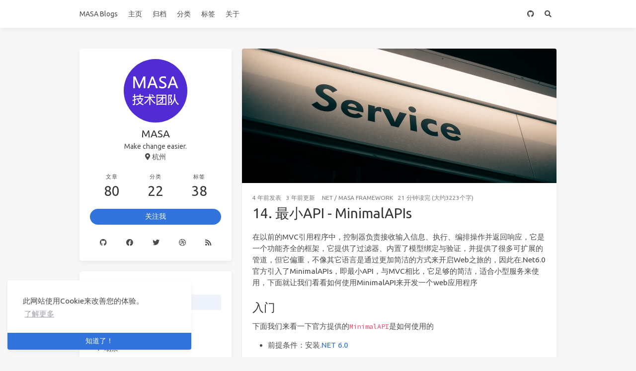

--- FILE ---
content_type: text/html; charset=utf-8
request_url: https://blogs.masastack.com/2022/07/12/masa/framework/practice/14.%20%E6%9C%80%E5%B0%8F%20API%20-%20MinimalAPIs/
body_size: 14200
content:
<!doctype html>
<html lang="zh"><head><meta charset="utf-8"><meta name="viewport" content="width=device-width, initial-scale=1, maximum-scale=1"><meta><title>14. 最小API - MinimalAPIs - MASA Blogs</title><link rel="manifest" href="/manifest.json"><meta name="theme-color" content="#512bd4"><meta name="application-name" content="MASA Blogs"><meta name="msapplication-TileImage" content="/images/avatar.png"><meta name="msapplication-TileColor" content="#512bd4"><meta name="apple-mobile-web-app-capable" content="yes"><meta name="apple-mobile-web-app-title" content="MASA Blogs"><meta name="apple-mobile-web-app-status-bar-style" content="default"><meta name="description" content="在以前的MVC引用程序中，控制器负责接收输入信息、执行、编排操作并返回响应，它是一个功能齐全的框架，它提供了过滤器、内置了模型绑定与验证，并提供了很多可扩展的管道，但它偏重，不像其它语言是通过更加简洁的方式来开启Web之旅的，因此在.Net6.0官方引入了MinimalAPIs，即最小API，与MVC相比，它足够的简洁，适合小型服务来使用，下面就让我们看看如何使用MinimalAPI来开发一个we"><meta property="og:type" content="blog"><meta property="og:title" content="14. 最小API - MinimalAPIs"><meta property="og:url" content="https://blogs.masastack.com/2022/07/12/masa/framework/practice/14.%20%E6%9C%80%E5%B0%8F%20API%20-%20MinimalAPIs/"><meta property="og:site_name" content="MASA Blogs"><meta property="og:description" content="在以前的MVC引用程序中，控制器负责接收输入信息、执行、编排操作并返回响应，它是一个功能齐全的框架，它提供了过滤器、内置了模型绑定与验证，并提供了很多可扩展的管道，但它偏重，不像其它语言是通过更加简洁的方式来开启Web之旅的，因此在.Net6.0官方引入了MinimalAPIs，即最小API，与MVC相比，它足够的简洁，适合小型服务来使用，下面就让我们看看如何使用MinimalAPI来开发一个we"><meta property="og:locale" content="zh_CN"><meta property="og:image" content="https://s2.loli.net/2022/07/13/UuLcaQY6FDXg84R.png"><meta property="article:published_time" content="2022-07-12T10:00:00.000Z"><meta property="article:modified_time" content="2023-05-26T06:39:56.433Z"><meta property="article:author" content="MASA"><meta property="article:tag" content="MASA Framework"><meta property="article:tag" content="MinimalAPIs"><meta property="twitter:card" content="summary"><meta property="twitter:image:src" content="https://s2.loli.net/2022/07/13/UuLcaQY6FDXg84R.png"><script type="application/ld+json">{"@context":"https://schema.org","@type":"BlogPosting","mainEntityOfPage":{"@type":"WebPage","@id":"https://blogs.masastack.com/2022/07/12/masa/framework/practice/14.%20%E6%9C%80%E5%B0%8F%20API%20-%20MinimalAPIs/"},"headline":"14. 最小API - MinimalAPIs","image":["https://s2.loli.net/2022/07/13/UuLcaQY6FDXg84R.png"],"datePublished":"2022-07-12T10:00:00.000Z","dateModified":"2023-05-26T06:39:56.433Z","author":{"@type":"Person","name":"MASA"},"publisher":{"@type":"Organization","name":"MASA Blogs","logo":{"@type":"ImageObject","url":{"text":"MASA Blogs"}}},"description":"在以前的MVC引用程序中，控制器负责接收输入信息、执行、编排操作并返回响应，它是一个功能齐全的框架，它提供了过滤器、内置了模型绑定与验证，并提供了很多可扩展的管道，但它偏重，不像其它语言是通过更加简洁的方式来开启Web之旅的，因此在.Net6.0官方引入了MinimalAPIs，即最小API，与MVC相比，它足够的简洁，适合小型服务来使用，下面就让我们看看如何使用MinimalAPI来开发一个we"}</script><link rel="canonical" href="https://blogs.masastack.com/2022/07/12/masa/framework/practice/14.%20%E6%9C%80%E5%B0%8F%20API%20-%20MinimalAPIs/"><link rel="icon" href="/images/avatar.png"><link rel="stylesheet" href="https://use.fontawesome.com/releases/v5.15.2/css/all.css"><link rel="stylesheet" href="https://cdn.jsdelivr.net/npm/highlight.js@9.12.0/styles/atom-one-dark.css"><link rel="stylesheet" href="https://fonts.googleapis.com/css2?family=Ubuntu:wght@400;600&amp;family=Source+Code+Pro"><link rel="stylesheet" href="/css/default.css"><style>body>.footer,body>.navbar,body>.section{opacity:0}</style><!--!--><!--!--><!--!--><!--!--><link rel="stylesheet" href="https://cdn.jsdelivr.net/npm/cookieconsent@3.1.1/build/cookieconsent.min.css"><link rel="stylesheet" href="https://cdn.jsdelivr.net/npm/lightgallery@1.10.0/dist/css/lightgallery.min.css"><link rel="stylesheet" href="https://cdn.jsdelivr.net/npm/justifiedGallery@3.8.1/dist/css/justifiedGallery.min.css"><!--!--><!--!--><style>.pace{-webkit-pointer-events:none;pointer-events:none;-webkit-user-select:none;-moz-user-select:none;user-select:none}.pace-inactive{display:none}.pace .pace-progress{background:#3273dc;position:fixed;z-index:2000;top:0;right:100%;width:100%;height:2px}</style><script src="https://cdn.jsdelivr.net/npm/pace-js@1.2.4/pace.min.js"></script><!--!--><!--!--><!-- hexo injector head_end start --><script>
  (function () {
      function switchTab() {
          if (!location.hash) {
            return;
          }
          Array
              .from(document.querySelectorAll('.tab-content'))
              .forEach($tab => {
                  $tab.classList.add('is-hidden');
              });
          Array
              .from(document.querySelectorAll('.tabs li'))
              .forEach($tab => {
                  $tab.classList.remove('is-active');
              });
          const $activeTab = document.querySelector(location.hash);
          if ($activeTab) {
              $activeTab.classList.remove('is-hidden');
          }
          const $tabMenu = document.querySelector(`a[href="${location.hash}"]`);
          if ($tabMenu) {
              $tabMenu.parentElement.classList.add('is-active');
          }
      }
      switchTab();
      window.addEventListener('hashchange', switchTab, false);
  })();
  </script><!-- hexo injector head_end end --><meta name="generator" content="Hexo 6.2.0"></head><body class="is-2-column"><nav class="navbar navbar-main"><div class="container navbar-container"><div class="navbar-brand justify-content-center"><a class="navbar-item navbar-logo" href="/">MASA Blogs</a></div><div class="navbar-menu"><div class="navbar-start"><a class="navbar-item" href="/">主页</a><a class="navbar-item" href="/archives">归档</a><a class="navbar-item" href="/categories">分类</a><a class="navbar-item" href="/tags">标签</a><a class="navbar-item" href="/about">关于</a></div><div class="navbar-end"><a class="navbar-item" target="_blank" rel="noopener" title="Download on GitHub" href="https://github.com/masastack"><i class="fab fa-github"></i></a><a class="navbar-item is-hidden-tablet catalogue" title="目录" href="javascript:;"><i class="fas fa-list-ul"></i></a><a class="navbar-item search" title="搜索" href="javascript:;"><i class="fas fa-search"></i></a></div></div></div></nav><section class="section"><div class="container"><div class="columns"><div class="column order-2 column-main is-8-tablet is-8-desktop is-8-widescreen"><div class="card"><div class="card-image"><span class="image is-7by3"><img class="fill" src="https://s2.loli.net/2022/07/13/UuLcaQY6FDXg84R.png" alt="14. 最小API - MinimalAPIs"></span></div><article class="card-content article" role="article"><div class="article-meta is-size-7 is-uppercase level is-mobile"><div class="level-left"><span class="level-item"><time dateTime="2022-07-12T10:00:00.000Z" title="7/12/2022, 10:00:00 AM">2022-07-12</time>发表</span><span class="level-item"><time dateTime="2023-05-26T06:39:56.433Z" title="5/26/2023, 6:39:56 AM">2023-05-26</time>更新</span><span class="level-item"><a class="link-muted" href="/categories/NET/">.NET</a><span> / </span><a class="link-muted" href="/categories/NET/MASA-Framework/">MASA Framework</a></span><span class="level-item">21 分钟读完 (大约3223个字)</span></div></div><h1 class="title is-3 is-size-4-mobile">14. 最小API - MinimalAPIs</h1><div class="content"><p>在以前的MVC引用程序中，控制器负责接收输入信息、执行、编排操作并返回响应，它是一个功能齐全的框架，它提供了过滤器、内置了模型绑定与验证，并提供了很多可扩展的管道，但它偏重，不像其它语言是通过更加简洁的方式来开启Web之旅的，因此在.Net6.0官方引入了MinimalAPIs，即最小API，与MVC相比，它足够的简洁，适合小型服务来使用，下面就让我们看看如何使用MinimalAPI来开发一个web应用程序</p>
<span id="more"></span>



<h2 id="入门"><a href="#入门" class="headerlink" title="入门"></a>入门</h2><p>下面我们来看一下官方提供的<code>MinimalAPI</code>是如何使用的</p>
<ul>
<li>前提条件：安装<a target="_blank" rel="noopener" href="https://dotnet.microsoft.com/zh-cn/download/dotnet/6.0">.NET 6.0</a></li>
</ul>
<ol>
<li>新建ASP.NET Core 空项目<code>Assignment.MinimalApiDemo</code></li>
</ol>
  <figure class="highlight powershell"><table><tr><td class="gutter"><pre><span class="line">1</span><br><span class="line">2</span><br></pre></td><td class="code"><pre><span class="line">dotnet new web <span class="literal">-o</span> Assignment.MinimalApiDemo</span><br><span class="line"><span class="built_in">cd</span> Assignment.MinimalApiDemo</span><br></pre></td></tr></table></figure>

<ol start="2">
<li>增加一个<code>Get</code>请求，修改<code>Program</code></li>
</ol>
  <figure class="highlight plaintext"><table><tr><td class="gutter"><pre><span class="line">1</span><br></pre></td><td class="code"><pre><span class="line">app.MapGet(&quot;/test&quot;, () =&gt; &quot;Test Success!&quot;);</span><br></pre></td></tr></table></figure>

<p>根据需求，自行增加<code>Get</code> (MapGet)、<code>Post</code> (MapPost)、<code>Put</code> (MapPut)、<code>Delete</code> (MapDelete)方法即可，完整代码如下:</p>
  <figure class="highlight c#"><table><tr><td class="gutter"><pre><span class="line">1</span><br><span class="line">2</span><br><span class="line">3</span><br></pre></td><td class="code"><pre><span class="line"><span class="keyword">var</span> builder = WebApplication.CreateBuilder(args);</span><br><span class="line"><span class="keyword">var</span> app = builder.Build();</span><br><span class="line">app.MapGet(<span class="string">&quot;/test&quot;</span>, () =&gt; <span class="string">&quot;Test Success!&quot;</span>);</span><br></pre></td></tr></table></figure>



<h2 id="Masa版MinimalAPI"><a href="#Masa版MinimalAPI" class="headerlink" title="Masa版MinimalAPI"></a>Masa版<code>MinimalAPI</code></h2><p>随着我们的服务变得越来越多，这些服务全部被堆积在<code>Program</code>中，这样岂不是变成流水账式的代码？那怎么做才能使得我们的代码更加美观呢？</p>
<p>下面我们就来看一下Masa提供的<a target="_blank" rel="noopener" href="https://github.com/masastack/MASA.Framework/blob/main/src/Contrib/Service/Masa.Contrib.Service.MinimalAPIs/README.zh-CN.md"><code>MinimalAPIs</code></a>是如何来使用的</p>
<ol>
<li>选中项目<code>Assignment.MinimalApiDemo</code>，并安装<code>Masa.Contrib.Service.MinimalAPIs</code></li>
</ol>
  <figure class="highlight c#"><table><tr><td class="gutter"><pre><span class="line">1</span><br></pre></td><td class="code"><pre><span class="line">dotnet <span class="keyword">add</span> package Masa.Contrib.Service.MinimalAPIs --version <span class="number">0.6</span><span class="number">.0</span>-preview<span class="number">.13</span></span><br></pre></td></tr></table></figure>

<ol start="2">
<li>注册Masa版的<code>MinimalAPI</code>，修改<code>Program</code></li>
</ol>
  <figure class="highlight plaintext"><table><tr><td class="gutter"><pre><span class="line">1</span><br></pre></td><td class="code"><pre><span class="line">var app = builder.AddServices();</span><br></pre></td></tr></table></figure>

<ol start="3">
<li>新增加一个用户的服务，新增<code>UserService</code>类</li>
</ol>
  <figure class="highlight c#"><table><tr><td class="gutter"><pre><span class="line">1</span><br><span class="line">2</span><br><span class="line">3</span><br><span class="line">4</span><br><span class="line">5</span><br><span class="line">6</span><br><span class="line">7</span><br><span class="line">8</span><br></pre></td><td class="code"><pre><span class="line"><span class="keyword">public</span> <span class="keyword">class</span> <span class="title">UserService</span> : <span class="title">ServiceBase</span></span><br><span class="line">&#123;</span><br><span class="line">    <span class="function"><span class="keyword">public</span> IResult <span class="title">Add</span>(<span class="params">RegisterUserRequest request</span>)</span></span><br><span class="line">    &#123;</span><br><span class="line">        <span class="comment">//模拟添加用户</span></span><br><span class="line">        <span class="keyword">return</span> Results.Ok();</span><br><span class="line">    &#125;</span><br><span class="line">&#125;</span><br></pre></td></tr></table></figure>

<p>到这里已经结束了，可能会有小伙伴十分的疑惑，Masa提供的方案让我有点摸不着头脑，但项目运行后就会发现在Swagger上多了一个服务</p>
<p><img src="https://s2.loli.net/2022/09/16/NSYIMzw9CKBv8Gh.png" alt="image.png"></p>
<p>细心的小伙伴发现了，这个服务好像是我们新增的<code>添加用户服务</code>，但链接地址为什么是<code>api/v1/Users</code> 🤔🤔</p>
<h2 id="进阶"><a href="#进阶" class="headerlink" title="进阶"></a>进阶</h2><p>通过快速入门我们了解到如何使用<code>MinimalAPI</code>，但我们也清楚流水账式编程的危害，我们不希望让项目中充斥着流水账式的代码，我们希望它是整洁的，并且是有迹可循的，这时候Masa提供的MinimalAPI方案进入了我们的视野，它上手难度极低，对我们来说它是很棒的，但如果我们不清楚它是如何设计的话，我们敢放心大胆的使用它吗？虽然它有些枯燥，但我们必须要掌握它是如何设计的，它都支持了什么样的功能</p>
<h3 id="约定"><a href="#约定" class="headerlink" title="约定"></a>约定</h3><p>当服务未禁用自动映射路由时，框架会自动扫描继承<code>ServiceBase</code>的非抽象子类并注册到服务集合中(IServiceCollection)，并为满足以下要求的方法自动注册路由</p>
<ul>
<li>当前类的方法的访问级别为<code>public</code>（不包含父类方法）</li>
<li>方法上未增加特性<code>IgnoreRouteAttribute</code></li>
</ul>
<h3 id="路由规则"><a href="#路由规则" class="headerlink" title="路由规则"></a>路由规则</h3><p>路由规则优先级：</p>
<p>自定义路由 &gt; 约定生成路由</p>
<ol>
<li>如何自定义路由？</li>
</ol>
<p>通过<a href="#RoutePattern"><code>RoutePattern</code></a>特性我们可以为方法自定义路由</p>
<figure class="highlight c#"><table><tr><td class="gutter"><pre><span class="line">1</span><br><span class="line">2</span><br><span class="line">3</span><br><span class="line">4</span><br><span class="line">5</span><br><span class="line">6</span><br></pre></td><td class="code"><pre><span class="line">[<span class="meta">RoutePattern(<span class="string">&quot;user/add&quot;</span>)</span>]</span><br><span class="line"><span class="function"><span class="keyword">public</span> IResult <span class="title">Add</span>(<span class="params">[FromBody]RegisterUserRequest request</span>)</span></span><br><span class="line">&#123;</span><br><span class="line">    <span class="comment">//模拟添加用户</span></span><br><span class="line">    <span class="keyword">return</span> Results.Ok();</span><br><span class="line">&#125;</span><br></pre></td></tr></table></figure>

<ol start="2">
<li>约定的生成路由规则为：</li>
</ol>
<p><code>Pattern(路由) = BaseUri + RouteMethodName</code></p>
<ul>
<li><code>BaseUri</code>: 根地址，默认: null<ul>
<li>当<code>BaseUri</code>为<code>空</code>或者<code>null</code>时，则 <code>BaseUri = Prefix/Version/ServiceName</code></li>
</ul>
</li>
<li><code>RouteMethodName</code>: 除非自定义<code>RouteMethodName</code>，否则<code>RouteMethodName = GetMethodName(方法名)</code></li>
</ul>
<h4 id="GetMethodName"><a href="#GetMethodName" class="headerlink" title="GetMethodName:"></a>GetMethodName:</h4><ol>
<li>TrimStart：<code>Get/Post/Create/Put/Update/Delete/Remove</code> 等</li>
<li>TrimEnd：<code>Async</code></li>
</ol>
<p>PS：<code>/api/v1/User/Add</code>，将会变成<code>/api/v1/User</code></p>
<p>当方法的参数存在id并且id支持从Route中获取时，将会变成<code>/api/v1/User/&#123;id&#125;</code>，如果id为可空或者存在默认值时，将会变成<code>/api/v1/User/&#123;id?&#125;</code></p>
<h3 id="配置"><a href="#配置" class="headerlink" title="配置"></a>配置</h3><p>配置分为全局配置、局部配置（仅在当前服务生效），其中优先级为：局部配置 &gt; 全局配置，默认局部配置的参数为null，我们约定局部参数未配置时，以全局配置为准</p>
<h4 id="全局配置"><a href="#全局配置" class="headerlink" title="全局配置"></a>全局配置</h4><ul>
<li>DisableAutoMapRoute: 是否禁用自动映射路由，如果为true (禁用)，则框架不会自动映射路由，默认：false</li>
<li>Prefix: 前缀，默认: api</li>
<li>Version: 版本，默认: v1</li>
<li>AutoAppendId: 是否追加Id，默认: true</li>
<li>PluralizeServiceName: 服务名称是否启用复数，默认: true</li>
<li>GetPrefixes: 用于识别当前方法类型为<code>Get</code>请求，默认: <code>new List&lt;string&gt; &#123; &quot;Get&quot;, &quot;Select&quot; &#125;</code></li>
<li>PostPrefixes: 用于识别当前方法类型为<code>Post</code>请求，默认: <code>new List&lt;string&gt; &#123; &quot;Post&quot;, &quot;Add&quot;, &quot;Upsert&quot;, &quot;Create&quot; &#125;</code></li>
<li>PutPrefixes: 用于识别当前方法类型为<code>Put</code>请求，默认: <code>new List&lt;string&gt; &#123; &quot;Put&quot;, &quot;Update&quot;, &quot;Modify&quot; &#125;</code></li>
<li>DeletePrefixes: 用于识别当前方法类型为<code>Delete</code>请求，默认: <code>new List&lt;string&gt; &#123; &quot;Delete&quot;, &quot;Remove&quot; &#125;</code></li>
<li>DisableTrimMethodPrefix: 禁用移除方法前缀(<code>Get/Post/Create/Put/Update/Delete/Remove</code> 等), 默认: false</li>
<li>MapHttpMethodsForUnmatched: 匹配请求方式失败使用，默认: 支持Post、Get、Delete、Put</li>
<li>Assemblies: 用于扫描服务所在的程序集，默认: <code>AppDomain.CurrentDomain.GetAssemblies()</code></li>
<li>RouteHandlerBuilder: 基于<code>RouteHandlerBuilder</code>的委托，可用于权限认证、Cors等</li>
</ul>
<h4 id="局部配置"><a href="#局部配置" class="headerlink" title="局部配置"></a>局部配置</h4><ul>
<li>BaseUri: 根地址，默认: null</li>
<li>ServiceName: 自定义服务名，默认: null</li>
<li>RouteHandlerBuilder：基于<code>RouteHandlerBuilder</code>的委托，可用于权限认证、Cors等</li>
<li>RouteOptions: 局部路由配置<ul>
<li>DisableAutoMapRoute</li>
<li>Prefix</li>
<li>Version</li>
<li>AutoAppendId</li>
<li>PluralizeServiceName</li>
<li>GetPrefixes</li>
<li>PostPrefixes</li>
<li>PutPrefixes</li>
<li>DeletePrefixes</li>
<li>DisableTrimMethodPrefix</li>
<li>MapHttpMethodsForUnmatched</li>
</ul>
</li>
</ul>
<blockquote>
<p>其中ServiceName为null时，<code>ServiceName = 类名.TrimEnd(&quot;Service&quot;)</code> &#x2F;&#x2F;不区分大小写</p>
</blockquote>
<h3 id="特性"><a href="#特性" class="headerlink" title="特性"></a>特性</h3><h4 id="RoutePattern"><a href="#RoutePattern" class="headerlink" title="RoutePattern"></a>RoutePattern</h4><p>用于自定义路由，支持参数</p>
<ul>
<li>Pattern: 自定义路由或自定义方法名<ul>
<li>当StartWithBaseUri：true，Pattern为自定义方法名</li>
<li>当StartWithBaseUri：false，Pattern为自定义路由</li>
</ul>
</li>
<li>StartWithBaseUri: 是否基于BaseUri进行追加，默认: false</li>
<li>HttpMethod：请求类型，默认: null（根据方法名前缀自动识别），如果希望指定请求类型而非自动识别，则可手动指定：<code>Get</code>、<code>Post</code>、<code>Put</code>、<code>Delete</code></li>
</ul>
<h4 id="IgnoreRoute"><a href="#IgnoreRoute" class="headerlink" title="IgnoreRoute"></a>IgnoreRoute</h4><p>用于忽略方法自动映射，例如；存在某个方法已经手动指定映射路由，不希望框架重复进行映射可使用<code>IgnoreRoute</code>, 例如:</p>
<figure class="highlight c#"><table><tr><td class="gutter"><pre><span class="line">1</span><br><span class="line">2</span><br><span class="line">3</span><br><span class="line">4</span><br><span class="line">5</span><br><span class="line">6</span><br><span class="line">7</span><br><span class="line">8</span><br><span class="line">9</span><br><span class="line">10</span><br><span class="line">11</span><br><span class="line">12</span><br><span class="line">13</span><br></pre></td><td class="code"><pre><span class="line"><span class="keyword">public</span> <span class="keyword">class</span> <span class="title">User2Service</span> : <span class="title">ServiceBase</span></span><br><span class="line">&#123;</span><br><span class="line">    <span class="function"><span class="keyword">public</span> <span class="title">User2Service</span>()</span></span><br><span class="line">    &#123;</span><br><span class="line">        App.Map(<span class="string">&quot;/api/v2/user/add&quot;</span>, Add);</span><br><span class="line">    &#125;</span><br><span class="line"></span><br><span class="line">    [<span class="meta">IgnoreRoute</span>]</span><br><span class="line">    <span class="function"><span class="keyword">public</span> <span class="keyword">void</span> <span class="title">Add</span>(<span class="params">[FromBody] RegisterUserRequest request, IData data</span>)</span></span><br><span class="line">    &#123;</span><br><span class="line">        data.Add(request.Name, request.Age);</span><br><span class="line">    &#125;</span><br><span class="line">&#125;</span><br></pre></td></tr></table></figure>



<h2 id="场景"><a href="#场景" class="headerlink" title="场景"></a>场景</h2><p>通过上面的学习我们已经了解到了<code>Masa</code>提供了哪些配置，那下面就让我们实战来演练一下，通过模拟不同的场景使用不同的配置，以确保我们正确掌握这些知识</p>
<ol>
<li><p>Q: 我不是一个新手，从0.6.0版本以前的版本就开始使用<code>Masa</code>提供的<code>MinimalAPI</code>了，对新版的<code>MinimalAPI</code>很喜欢，但我暂时不希望更改手动注册的方式，我希望升级之后不会对我现有的项目造成影响，我不希望将升级导致原来的服务无法访问</p>
<p> A: 您希望继续使用最新版的<code>MinimalAPI</code>，但不希望对原来的项目造成影响，在当前服务中，希望能一如既往的使用手动注册，而不是自动注册，那你可以配置全局禁用自动注册，例如：</p>
 <figure class="highlight c#"><table><tr><td class="gutter"><pre><span class="line">1</span><br><span class="line">2</span><br><span class="line">3</span><br><span class="line">4</span><br></pre></td><td class="code"><pre><span class="line"><span class="keyword">var</span> app = builder.AddServices(options =&gt;</span><br><span class="line">&#123;</span><br><span class="line">    options.DisableAutoMapRoute = <span class="literal">true</span>;</span><br><span class="line">&#125;);</span><br></pre></td></tr></table></figure>

<p> 当然如果您希望在某个特定的服务中开启自动映射，则可以在服务中配置:</p>
 <figure class="highlight c#"><table><tr><td class="gutter"><pre><span class="line">1</span><br><span class="line">2</span><br><span class="line">3</span><br><span class="line">4</span><br><span class="line">5</span><br><span class="line">6</span><br><span class="line">7</span><br><span class="line">8</span><br><span class="line">9</span><br><span class="line">10</span><br><span class="line">11</span><br><span class="line">12</span><br></pre></td><td class="code"><pre><span class="line"><span class="keyword">public</span> <span class="keyword">class</span> <span class="title">UserService</span>: <span class="title">ServiceBase</span></span><br><span class="line">&#123;</span><br><span class="line">    <span class="function"><span class="keyword">public</span> <span class="title">UserService</span>()</span></span><br><span class="line">    &#123;</span><br><span class="line">        RouteOptions.DisableAutoMapRoute = <span class="literal">false</span>;</span><br><span class="line">    &#125;</span><br><span class="line"></span><br><span class="line">    <span class="function"><span class="keyword">public</span> <span class="keyword">void</span> <span class="title">Add</span>(<span class="params">[FromBody] RegisterUserRequest request, IData data</span>)</span></span><br><span class="line">    &#123;</span><br><span class="line">        data.Add(request.Name, request.Age);</span><br><span class="line">    &#125;</span><br><span class="line">&#125;</span><br></pre></td></tr></table></figure>
</li>
<li><p>Q: 我是一个新手，我觉得我的项目不需要使用前缀以及版本，我希望自动映射的路由可以帮助我删掉它们</p>
<p> A: 你需要的是全局配置，通过全局配置禁用前缀以及版本即可，例如：</p>
 <figure class="highlight c#"><table><tr><td class="gutter"><pre><span class="line">1</span><br><span class="line">2</span><br><span class="line">3</span><br><span class="line">4</span><br><span class="line">5</span><br></pre></td><td class="code"><pre><span class="line"><span class="keyword">var</span> app = builder.AddServices(options =&gt;</span><br><span class="line">&#123;</span><br><span class="line">    options.Prefix = <span class="built_in">string</span>.Empty;</span><br><span class="line">    options.Version = <span class="built_in">string</span>.Empty;</span><br><span class="line">&#125;);</span><br></pre></td></tr></table></figure>
</li>
<li><p>Q: 我是一个新手，虽然我很想严格遵守Resetful标准来写服务，但遗憾的是我无法掌控全局，总是有人不按照标准对方法进行命名，我希望可以人为控制特定的方法的路由</p>
<p> A: 目前有两种方法可供选择，它们分别是：</p>
<p> 第一种：自定义路由并忽略自动映射</p>
 <figure class="highlight c#"><table><tr><td class="gutter"><pre><span class="line">1</span><br><span class="line">2</span><br><span class="line">3</span><br><span class="line">4</span><br><span class="line">5</span><br><span class="line">6</span><br><span class="line">7</span><br><span class="line">8</span><br><span class="line">9</span><br><span class="line">10</span><br><span class="line">11</span><br><span class="line">12</span><br><span class="line">13</span><br></pre></td><td class="code"><pre><span class="line"><span class="keyword">public</span> <span class="keyword">class</span> <span class="title">UserService</span> : <span class="title">ServiceBase</span></span><br><span class="line">&#123;</span><br><span class="line">    <span class="function"><span class="keyword">public</span> <span class="title">UserService</span>()</span></span><br><span class="line">    &#123;</span><br><span class="line">        App.Map(<span class="string">&quot;/user/add&quot;</span>, Add);</span><br><span class="line">    &#125;</span><br><span class="line"></span><br><span class="line">    [<span class="meta">IgnoreRoute</span>]</span><br><span class="line">    <span class="function"><span class="keyword">public</span> <span class="keyword">void</span> <span class="title">Add</span>(<span class="params">[FromBody] RegisterUserRequest request, IData data</span>)</span></span><br><span class="line">    &#123;</span><br><span class="line">        data.Add(request.Name, request.Age);</span><br><span class="line">    &#125;</span><br><span class="line">&#125;</span><br></pre></td></tr></table></figure>

<p> 第二种: 完整自定义路由：</p>
 <figure class="highlight c#"><table><tr><td class="gutter"><pre><span class="line">1</span><br><span class="line">2</span><br><span class="line">3</span><br><span class="line">4</span><br><span class="line">5</span><br><span class="line">6</span><br><span class="line">7</span><br><span class="line">8</span><br></pre></td><td class="code"><pre><span class="line"><span class="keyword">public</span> <span class="keyword">class</span> <span class="title">UserService</span> : <span class="title">ServiceBase</span></span><br><span class="line">&#123;</span><br><span class="line">    [<span class="meta">RoutePattern(<span class="string">&quot;/api/v2/user/add&quot;</span>)</span>]</span><br><span class="line">    <span class="function"><span class="keyword">public</span> <span class="keyword">void</span> <span class="title">CreateUser</span>(<span class="params">[FromBody] RegisterUserRequest request, IData data</span>)</span></span><br><span class="line">    &#123;</span><br><span class="line">        data.Add(request.Name, request.Age);</span><br><span class="line">    &#125;</span><br><span class="line">&#125;</span><br></pre></td></tr></table></figure>

<p> 第三种: 仅修改请求方式</p>
 <figure class="highlight c#"><table><tr><td class="gutter"><pre><span class="line">1</span><br><span class="line">2</span><br><span class="line">3</span><br><span class="line">4</span><br><span class="line">5</span><br><span class="line">6</span><br><span class="line">7</span><br><span class="line">8</span><br></pre></td><td class="code"><pre><span class="line"><span class="keyword">public</span> <span class="keyword">class</span> <span class="title">UserService</span> : <span class="title">ServiceBase</span></span><br><span class="line">&#123;</span><br><span class="line">    [<span class="meta">RoutePattern(HttpMethod = <span class="string">&quot;Post&quot;</span>)</span>]</span><br><span class="line">    <span class="function"><span class="keyword">public</span> <span class="keyword">void</span> <span class="title">CreateUser</span>(<span class="params">[FromBody] RegisterUserRequest request, IData data</span>)</span></span><br><span class="line">    &#123;</span><br><span class="line">        data.Add(request.Name, request.Age);</span><br><span class="line">    &#125;</span><br><span class="line">&#125;</span><br></pre></td></tr></table></figure></li>
</ol>
<blockquote>
<p>如果您希望手动指定方法的请求类型，则可以使用<code>[RoutePattern(&quot;/api/v2/user/add&quot;, HttpMethod = &quot;Post&quot;)]</code></p>
</blockquote>
<ol start="4">
<li><p>Q: 我希望为项目中所有的接口都必须授权才能访问，但我不希望在每个方法上增加<code>Authorize</code>特性，那样太恶心了</p>
<p> A: 您的项目是需要为全局服务来设置，则可通过全局配置的<code>RouteHandlerBuilder</code>参数来完成，例如：</p>
 <figure class="highlight c#"><table><tr><td class="gutter"><pre><span class="line">1</span><br><span class="line">2</span><br><span class="line">3</span><br><span class="line">4</span><br></pre></td><td class="code"><pre><span class="line"><span class="keyword">var</span> app = builder.AddServices(options =&gt;</span><br><span class="line">&#123;</span><br><span class="line">    options.RouteHandlerBuilder = routeHandlerBuilder =&gt; routeHandlerBuilder.RequireAuthorization();</span><br><span class="line">&#125;);</span><br></pre></td></tr></table></figure>

<p> 如果您希望对某个服务增加特殊的授权策略，则可以：</p>
 <figure class="highlight c#"><table><tr><td class="gutter"><pre><span class="line">1</span><br><span class="line">2</span><br><span class="line">3</span><br><span class="line">4</span><br><span class="line">5</span><br><span class="line">6</span><br><span class="line">7</span><br><span class="line">8</span><br><span class="line">9</span><br><span class="line">10</span><br><span class="line">11</span><br><span class="line">12</span><br></pre></td><td class="code"><pre><span class="line"><span class="keyword">public</span> <span class="keyword">class</span> <span class="title">UserService</span> : <span class="title">ServiceBase</span></span><br><span class="line">&#123;</span><br><span class="line">    <span class="function"><span class="keyword">public</span> <span class="title">UserService</span>()</span></span><br><span class="line">    &#123;</span><br><span class="line">        RouteHandlerBuilder = routeHandlerBuilder =&gt; routeHandlerBuilder.RequireAuthorization(<span class="string">&quot;test&quot;</span>);</span><br><span class="line">    &#125;</span><br><span class="line"></span><br><span class="line">    <span class="function"><span class="keyword">public</span> <span class="keyword">void</span> <span class="title">CreateUser</span>(<span class="params">[FromBody] RegisterUserRequest request, IData data</span>)</span></span><br><span class="line">    &#123;</span><br><span class="line">        data.Add(request.Name, request.Age);</span><br><span class="line">    &#125;</span><br><span class="line">&#125;</span><br></pre></td></tr></table></figure></li>
</ol>
<blockquote>
<p>但是你必须知道的是，如果在服务内配置了<code>RouteHandlerBuilder</code>，那么全局配置的<code>RouteHandlerBuilder</code>将对当前服务失效，局部配置存在时，全局配置将不起作用</p>
</blockquote>
<ol start="5">
<li><p>Q: 我希望某个服务不需要经过授权即可访问，那我该怎么做？<br> A: 只需要在方法上加<code>AllowAnonymous</code>特性即可, 它是MinimalAPI支持的，除了<code>AllowAnonymous</code>、<code>EnableCors</code>、<code>Authorize</code>等都是支持的, 但<code>HttpGet</code>、<code>HttpPost</code>、<code>HttpPut</code>、<code>HttpDelete</code>特性是不支持的</p>
 <figure class="highlight c#"><table><tr><td class="gutter"><pre><span class="line">1</span><br><span class="line">2</span><br><span class="line">3</span><br><span class="line">4</span><br><span class="line">5</span><br><span class="line">6</span><br><span class="line">7</span><br><span class="line">8</span><br></pre></td><td class="code"><pre><span class="line"><span class="keyword">public</span> <span class="keyword">class</span> <span class="title">UserService</span> : <span class="title">ServiceBase</span></span><br><span class="line">&#123;</span><br><span class="line">    [<span class="meta">AllowAnonymous</span>]</span><br><span class="line">    <span class="function"><span class="keyword">public</span> <span class="keyword">void</span> <span class="title">CreateUser</span>(<span class="params">[FromBody] RegisterUserRequest request, IData data</span>)</span></span><br><span class="line">    &#123;</span><br><span class="line">        data.Add(request.Name, request.Age);</span><br><span class="line">    &#125;</span><br><span class="line">&#125;</span><br></pre></td></tr></table></figure></li>
</ol>
<h2 id="常见问题"><a href="#常见问题" class="headerlink" title="常见问题"></a>常见问题</h2><ol>
<li><p>为何使用DbContext时总是提示<code>DbContext</code>已经被释放？</p>
<p>UserService仅在项目启动时会被初始化一次，之后不再初始化，因此Service的构造函数参数仅支持<code>Singleton</code>或<code>Transient</code>。如果您的服务的生命周期为<code>Scoped</code>，建议在对应的方法中增加参数，例如：</p>
 <figure class="highlight c#"><table><tr><td class="gutter"><pre><span class="line">1</span><br><span class="line">2</span><br><span class="line">3</span><br><span class="line">4</span><br></pre></td><td class="code"><pre><span class="line"><span class="function"><span class="keyword">public</span> <span class="keyword">void</span> <span class="title">Add</span>(<span class="params">[FromBody] RegisterUserRequest request, IData data</span>)</span></span><br><span class="line">&#123;</span><br><span class="line">    data.Add(request.Name, request.Age);</span><br><span class="line">&#125;</span><br></pre></td></tr></table></figure>
</li>
<li><p>模型校验不起作用？</p>
<p> 目前版本的<code>MinimalAPI</code>并不支持模型绑定与验证，<a target="_blank" rel="noopener" href="https://github.com/dotnet/aspnetcore/issues/39504">后续版本</a>会增加支持</p>
</li>
<li><p><code>Builder.AddServices()</code>又为什么必须要放到最后？</p>
<p> 我们知道通过<code>builder.Build()</code>可以得到<code>WebApplication</code>，但在.Net6.0中新增加了限制，这个限制就是在<code>Build</code>后无法再次更新<code>IServiceCollection</code>，否则会提示<code>Cannot modify ServiceCollection after application is built</code></p>
</li>
<li><p>为什么<code>MinimalAPIs</code>的生命周期是单例？</p>
<p> 目前<code>AddServices</code>方法中做了两件事，第一件事就是获取到所有的服务，并注册到服务集合中，第二件事就是触发服务并将对应服务的地址以及方法映射到到<code>App</code>，<code>App.Map</code>类似<code>App.Use</code>，也是一个扩展方法，类似MVC的路由，其生命周期是单例，我们仅仅是将继承<code>ServiceBase</code>的服务映射到<code>App</code>中，并没有魔改<code>MinimalAPI</code>，因此并不存在性能问题，但同样其生命周期也无法改变</p>
</li>
</ol>
<h2 id="总结"><a href="#总结" class="headerlink" title="总结"></a>总结</h2><p><code>MinimalAPI</code>与<code>MVC</code>我应该如何选择？</p>
<p>小型服务使用<code>MinimalAPI</code>，因为它是很轻量级的，但如果是大型服务或者功能特别复杂的，还是推荐使用<code>MVC</code>，<code>MinimalAPI</code>的上手成本很低，但它不是银弹，选择适合自己的才是最好的</p>
<p>MinimalAPI还有一些特殊的地方，例如<code>Get</code>请求无法使用类对象来接收参数，如果希望使用类对象来接受，则需要使用<a target="_blank" rel="noopener" href="https://docs.microsoft.com/zh-cn/aspnet/core/fundamentals/minimal-apis?view=aspnetcore-6.0#custom-binding">自定义绑定</a>，除此之外还有其他不一样的地方，<a target="_blank" rel="noopener" href="https://docs.microsoft.com/zh-cn/aspnet/core/fundamentals/minimal-apis?view=aspnetcore-6.0">完整文档可查看</a></p>
<h2 id="本章源码"><a href="#本章源码" class="headerlink" title="本章源码"></a>本章源码</h2><p>Assignment14</p>
<p><a target="_blank" rel="noopener" href="https://github.com/zhenlei520/MasaFramework.Practice">https://github.com/zhenlei520/MasaFramework.Practice</a></p>
<h2 id="开源地址"><a href="#开源地址" class="headerlink" title="开源地址"></a>开源地址</h2><p>MASA.Framework：<a target="_blank" rel="noopener" href="https://github.com/masastack/MASA.Framework">https://github.com/masastack/MASA.Framework</a></p>
<p>MASA.EShop：<a target="_blank" rel="noopener" href="https://github.com/masalabs/MASA.EShop">https://github.com/masalabs/MASA.EShop</a></p>
<p>MASA.Blazor：<a target="_blank" rel="noopener" href="https://github.com/BlazorComponent/MASA.Blazor">https://github.com/BlazorComponent/MASA.Blazor</a></p>
<p>如果你对我们的 MASA Framework 感兴趣，无论是代码贡献、使用、提 Issue，欢迎联系我们</p>
<p><img src="https://i.loli.net/2021/11/19/NPsOdZuGfBep3DY.png" alt="16373211753064.png"></p>
</div><div class="article-licensing box"><div class="licensing-title"><p>14. 最小API - MinimalAPIs</p><p><a href="https://blogs.masastack.com/2022/07/12/masa/framework/practice/14. 最小 API - MinimalAPIs/">https://blogs.masastack.com/2022/07/12/masa/framework/practice/14. 最小 API - MinimalAPIs/</a></p></div><div class="licensing-meta level is-mobile"><div class="level-left"><div class="level-item is-narrow"><div><h6>作者</h6><p>MASA</p></div></div><div class="level-item is-narrow"><div><h6>发布于</h6><p>2022-07-12</p></div></div><div class="level-item is-narrow"><div><h6>更新于</h6><p>2023-05-26</p></div></div><div class="level-item is-narrow"><div><h6>许可协议</h6><p><a class="icons" rel="noopener" target="_blank" title="Creative Commons" href="https://creativecommons.org/"><i class="icon fab fa-creative-commons"></i></a><a class="icons" rel="noopener" target="_blank" title="Attribution" href="https://creativecommons.org/licenses/by/4.0/"><i class="icon fab fa-creative-commons-by"></i></a><a class="icons" rel="noopener" target="_blank" title="Noncommercial" href="https://creativecommons.org/licenses/by-nc/4.0/"><i class="icon fab fa-creative-commons-nc"></i></a></p></div></div></div></div></div><div class="article-tags is-size-7 mb-4"><span class="mr-2">#</span><a class="link-muted mr-2" rel="tag" href="/tags/MASA-Framework/">MASA Framework</a><a class="link-muted mr-2" rel="tag" href="/tags/MinimalAPIs/">MinimalAPIs</a></div><!--!--></article></div><!--!--><nav class="post-navigation mt-4 level is-mobile"><div class="level-start"><a class="article-nav-prev level level-item link-muted" href="/2022/07/27/MASA%20Framework/%E6%80%8E%E4%B9%88%E6%A0%B7%E7%9A%84%E6%A1%86%E6%9E%B6%E5%AF%B9%E4%BA%8E%E5%BC%80%E5%8F%91%E8%80%85%E6%98%AF%E5%8F%8B%E5%A5%BD%E7%9A%84/"><i class="level-item fas fa-chevron-left"></i><span class="level-item">怎么样的框架对于开发者是友好的？</span></a></div><div class="level-end"><a class="article-nav-next level level-item link-muted" href="/2022/06/17/masa/framework/practice/10.%20%E9%9B%AA%E8%8A%B1id/"><span class="level-item">10. 雪花id</span><i class="level-item fas fa-chevron-right"></i></a></div></nav><!--!--></div><div class="column column-left is-4-tablet is-4-desktop is-4-widescreen  order-1"><div class="card widget" data-type="profile"><div class="card-content"><nav class="level"><div class="level-item has-text-centered flex-shrink-1"><div><figure class="image is-128x128 mx-auto mb-2"><img class="avatar is-rounded" src="/images/avatar.png" alt="MASA"></figure><p class="title is-size-4 is-block" style="line-height:inherit;">MASA</p><p class="is-size-6 is-block">Make change easier.</p><p class="is-size-6 is-flex justify-content-center"><i class="fas fa-map-marker-alt mr-1"></i><span>杭州</span></p></div></div></nav><nav class="level is-mobile"><div class="level-item has-text-centered is-marginless"><div><p class="heading">文章</p><a href="/archives"><p class="title">80</p></a></div></div><div class="level-item has-text-centered is-marginless"><div><p class="heading">分类</p><a href="/categories"><p class="title">22</p></a></div></div><div class="level-item has-text-centered is-marginless"><div><p class="heading">标签</p><a href="/tags"><p class="title">38</p></a></div></div></nav><div class="level"><a class="level-item button is-primary is-rounded" href="https://github.com/masastack" target="_blank" rel="noopener">关注我</a></div><div class="level is-mobile is-multiline"><a class="level-item button is-transparent is-marginless" target="_blank" rel="noopener" title="Github" href="https://github.com/masastack"><i class="fab fa-github"></i></a><a class="level-item button is-transparent is-marginless" target="_blank" rel="noopener" title="Facebook" href="https://facebook.com"><i class="fab fa-facebook"></i></a><a class="level-item button is-transparent is-marginless" target="_blank" rel="noopener" title="Twitter" href="https://twitter.com"><i class="fab fa-twitter"></i></a><a class="level-item button is-transparent is-marginless" target="_blank" rel="noopener" title="Dribbble" href="https://dribbble.com"><i class="fab fa-dribbble"></i></a><a class="level-item button is-transparent is-marginless" target="_blank" rel="noopener" title="RSS" href="/"><i class="fas fa-rss"></i></a></div></div></div><div class="card widget" id="toc" data-type="toc"><div class="card-content"><div class="menu"><h3 class="menu-label">目录</h3><ul class="menu-list"><li><a class="level is-mobile" href="#入门"><span class="level-left"><span class="level-item">1</span><span class="level-item">入门</span></span></a></li><li><a class="level is-mobile" href="#Masa版MinimalAPI"><span class="level-left"><span class="level-item">2</span><span class="level-item">Masa版MinimalAPI</span></span></a></li><li><a class="level is-mobile" href="#进阶"><span class="level-left"><span class="level-item">3</span><span class="level-item">进阶</span></span></a><ul class="menu-list"><li><a class="level is-mobile" href="#约定"><span class="level-left"><span class="level-item">3.1</span><span class="level-item">约定</span></span></a></li><li><a class="level is-mobile" href="#路由规则"><span class="level-left"><span class="level-item">3.2</span><span class="level-item">路由规则</span></span></a><ul class="menu-list"><li><a class="level is-mobile" href="#GetMethodName"><span class="level-left"><span class="level-item">3.2.1</span><span class="level-item">GetMethodName:</span></span></a></li></ul></li><li><a class="level is-mobile" href="#配置"><span class="level-left"><span class="level-item">3.3</span><span class="level-item">配置</span></span></a><ul class="menu-list"><li><a class="level is-mobile" href="#全局配置"><span class="level-left"><span class="level-item">3.3.1</span><span class="level-item">全局配置</span></span></a></li><li><a class="level is-mobile" href="#局部配置"><span class="level-left"><span class="level-item">3.3.2</span><span class="level-item">局部配置</span></span></a></li></ul></li><li><a class="level is-mobile" href="#特性"><span class="level-left"><span class="level-item">3.4</span><span class="level-item">特性</span></span></a><ul class="menu-list"><li><a class="level is-mobile" href="#RoutePattern"><span class="level-left"><span class="level-item">3.4.1</span><span class="level-item">RoutePattern</span></span></a></li><li><a class="level is-mobile" href="#IgnoreRoute"><span class="level-left"><span class="level-item">3.4.2</span><span class="level-item">IgnoreRoute</span></span></a></li></ul></li></ul></li><li><a class="level is-mobile" href="#场景"><span class="level-left"><span class="level-item">4</span><span class="level-item">场景</span></span></a></li><li><a class="level is-mobile" href="#常见问题"><span class="level-left"><span class="level-item">5</span><span class="level-item">常见问题</span></span></a></li><li><a class="level is-mobile" href="#总结"><span class="level-left"><span class="level-item">6</span><span class="level-item">总结</span></span></a></li><li><a class="level is-mobile" href="#本章源码"><span class="level-left"><span class="level-item">7</span><span class="level-item">本章源码</span></span></a></li><li><a class="level is-mobile" href="#开源地址"><span class="level-left"><span class="level-item">8</span><span class="level-item">开源地址</span></span></a></li></ul></div></div><style>#toc .menu-list > li > a.is-active + .menu-list { display: block; }#toc .menu-list > li > a + .menu-list { display: none; }</style><script src="/js/toc.js" defer></script></div><div class="card widget" data-type="links"><div class="card-content"><div class="menu"><h3 class="menu-label">链接</h3><ul class="menu-list"><li><a class="level is-mobile" href="https://github.com/masalabs/MASA.EShop" target="_blank" rel="noopener"><span class="level-left"><span class="level-item">MASA.EShop</span></span><span class="level-right"><span class="level-item tag">github.com</span></span></a></li><li><a class="level is-mobile" href="https://github.com/BlazorComponent/MASA.Blazor" target="_blank" rel="noopener"><span class="level-left"><span class="level-item">MASA.Blazor</span></span><span class="level-right"><span class="level-item tag">github.com</span></span></a></li><li><a class="level is-mobile" href="https://www.cnblogs.com/doddgu/tag/Dapr" target="_blank" rel="noopener"><span class="level-left"><span class="level-item">doddgu&#039;blog</span></span><span class="level-right"><span class="level-item tag">www.cnblogs.com</span></span></a></li></ul></div></div></div><div class="card widget" data-type="categories"><div class="card-content"><div class="menu"><h3 class="menu-label">分类</h3><ul class="menu-list"><li><a class="level is-mobile" href="/categories/NET/"><span class="level-start"><span class="level-item">.NET</span></span><span class="level-end"><span class="level-item tag">45</span></span></a><ul><li><a class="level is-mobile" href="/categories/NET/Blazor/"><span class="level-start"><span class="level-item">Blazor</span></span><span class="level-end"><span class="level-item tag">8</span></span></a><ul><li><a class="level is-mobile" href="/categories/NET/Blazor/MASA-Blazor/"><span class="level-start"><span class="level-item">MASA Blazor</span></span><span class="level-end"><span class="level-item tag">7</span></span></a></li></ul></li><li><a class="level is-mobile" href="/categories/NET/C/"><span class="level-start"><span class="level-item">C#</span></span><span class="level-end"><span class="level-item tag">1</span></span></a></li><li><a class="level is-mobile" href="/categories/NET/Crank/"><span class="level-start"><span class="level-item">Crank</span></span><span class="level-end"><span class="level-item tag">7</span></span></a></li><li><a class="level is-mobile" href="/categories/NET/Framework/"><span class="level-start"><span class="level-item">Framework</span></span><span class="level-end"><span class="level-item tag">2</span></span></a></li><li><a class="level is-mobile" href="/categories/NET/MASA-Auth/"><span class="level-start"><span class="level-item">MASA Auth</span></span><span class="level-end"><span class="level-item tag">3</span></span></a></li><li><a class="level is-mobile" href="/categories/NET/MASA-Framework/"><span class="level-start"><span class="level-item">MASA Framework</span></span><span class="level-end"><span class="level-item tag">21</span></span></a></li><li><a class="level is-mobile" href="/categories/NET/Redis/"><span class="level-start"><span class="level-item">Redis</span></span><span class="level-end"><span class="level-item tag">1</span></span></a></li><li><a class="level is-mobile" href="/categories/NET/Template/"><span class="level-start"><span class="level-item">Template</span></span><span class="level-end"><span class="level-item tag">1</span></span></a></li></ul></li><li><a class="level is-mobile" href="/categories/Dapr/"><span class="level-start"><span class="level-item">Dapr</span></span><span class="level-end"><span class="level-item tag">10</span></span></a></li><li><a class="level is-mobile" href="/categories/K8S/"><span class="level-start"><span class="level-item">K8S</span></span><span class="level-end"><span class="level-item tag">1</span></span></a><ul><li><a class="level is-mobile" href="/categories/K8S/Helm/"><span class="level-start"><span class="level-item">Helm</span></span><span class="level-end"><span class="level-item tag">1</span></span></a></li></ul></li><li><a class="level is-mobile" href="/categories/MASA/"><span class="level-start"><span class="level-item">MASA</span></span><span class="level-end"><span class="level-item tag">2</span></span></a></li><li><a class="level is-mobile" href="/categories/MASA-Blazor/"><span class="level-start"><span class="level-item">MASA Blazor</span></span><span class="level-end"><span class="level-item tag">4</span></span></a><ul><li><a class="level is-mobile" href="/categories/MASA-Blazor/MAUI/"><span class="level-start"><span class="level-item">MAUI</span></span><span class="level-end"><span class="level-item tag">3</span></span></a></li></ul></li><li><a class="level is-mobile" href="/categories/MASA-IoT/"><span class="level-start"><span class="level-item">MASA IoT</span></span><span class="level-end"><span class="level-item tag">1</span></span></a></li><li><a class="level is-mobile" href="/categories/MASA-Stack/"><span class="level-start"><span class="level-item">MASA Stack</span></span><span class="level-end"><span class="level-item tag">6</span></span></a></li><li><a class="level is-mobile" href="/categories/MAUI/"><span class="level-start"><span class="level-item">MAUI</span></span><span class="level-end"><span class="level-item tag">9</span></span></a><ul><li><a class="level is-mobile" href="/categories/MAUI/MASA-Blazor/"><span class="level-start"><span class="level-item">MASA Blazor</span></span><span class="level-end"><span class="level-item tag">9</span></span></a></li></ul></li><li><a class="level is-mobile" href="/categories/%E7%A4%BE%E5%8C%BA%E4%BE%8B%E4%BC%9A/"><span class="level-start"><span class="level-item">社区例会</span></span><span class="level-end"><span class="level-item tag">2</span></span></a><ul><li><a class="level is-mobile" href="/categories/%E7%A4%BE%E5%8C%BA%E4%BE%8B%E4%BC%9A/MASA-Stack/"><span class="level-start"><span class="level-item">MASA Stack</span></span><span class="level-end"><span class="level-item tag">2</span></span></a></li></ul></li></ul></div></div></div><div class="card widget" data-type="recent-posts"><div class="card-content"><h3 class="menu-label">最新文章</h3><article class="media"><figure class="media-left"><a class="image" href="/2023/05/10/MASA%20IoT/%E4%BD%BF%E7%94%A8MASA%E5%85%A8%E5%AE%B6%E6%A1%B6%E4%BB%8E%E9%9B%B6%E5%BC%80%E5%A7%8B%E6%90%AD%E5%BB%BAIoT%E5%B9%B3%E5%8F%B0%EF%BC%88%E4%B8%89%EF%BC%89%E7%AE%A1%E7%90%86%E8%AE%BE%E5%A4%87%E7%9A%84%E8%BF%9E%E6%8E%A5%E7%8A%B6%E6%80%81/"><img src="https://cdn.masastack.com/images/MASA%20IoT.png" alt="使用MASA全家桶从零开始搭建IoT平台（三）管理设备的连接状态"></a></figure><div class="media-content"><p class="date"><time dateTime="2023-05-10T15:30:00.000Z">2023-05-10</time></p><p class="title"><a href="/2023/05/10/MASA%20IoT/%E4%BD%BF%E7%94%A8MASA%E5%85%A8%E5%AE%B6%E6%A1%B6%E4%BB%8E%E9%9B%B6%E5%BC%80%E5%A7%8B%E6%90%AD%E5%BB%BAIoT%E5%B9%B3%E5%8F%B0%EF%BC%88%E4%B8%89%EF%BC%89%E7%AE%A1%E7%90%86%E8%AE%BE%E5%A4%87%E7%9A%84%E8%BF%9E%E6%8E%A5%E7%8A%B6%E6%80%81/">使用MASA全家桶从零开始搭建IoT平台（三）管理设备的连接状态</a></p><p class="categories"><a href="/categories/MASA-IoT/">MASA IoT</a></p></div></article><article class="media"><figure class="media-left"><a class="image" href="/2023/05/05/MASA%20IoT/%E4%BD%BF%E7%94%A8MASA%E5%85%A8%E5%AE%B6%E6%A1%B6%E4%BB%8E%E9%9B%B6%E5%BC%80%E5%A7%8B%E6%90%AD%E5%BB%BAIoT%E5%B9%B3%E5%8F%B0%EF%BC%88%E4%BA%8C%EF%BC%89%E8%AE%BE%E5%A4%87%E6%B3%A8%E5%86%8C/"><img src="https://cdn.masastack.com/images/MASA%20IoT.png" alt="使用MASA全家桶从零开始搭建IoT平台（二）设备注册"></a></figure><div class="media-content"><p class="date"><time dateTime="2023-05-05T15:32:00.000Z">2023-05-05</time></p><p class="title"><a href="/2023/05/05/MASA%20IoT/%E4%BD%BF%E7%94%A8MASA%E5%85%A8%E5%AE%B6%E6%A1%B6%E4%BB%8E%E9%9B%B6%E5%BC%80%E5%A7%8B%E6%90%AD%E5%BB%BAIoT%E5%B9%B3%E5%8F%B0%EF%BC%88%E4%BA%8C%EF%BC%89%E8%AE%BE%E5%A4%87%E6%B3%A8%E5%86%8C/">使用MASA全家桶从零开始搭建IoT平台（二）设备注册</a></p><p class="categories"><a href="/categories/MASA/">MASA</a></p></div></article><article class="media"><figure class="media-left"><a class="image" href="/2023/04/21/MASA%20IoT/%E4%BD%BF%E7%94%A8MASA%E5%85%A8%E5%AE%B6%E6%A1%B6%E4%BB%8E%E9%9B%B6%E5%BC%80%E5%A7%8B%E6%90%AD%E5%BB%BAIoT%E5%B9%B3%E5%8F%B0%EF%BC%88%E4%B8%80%EF%BC%89%E7%8E%AF%E5%A2%83%E5%87%86%E5%A4%87/"><img src="https://cdn.masastack.com/images/MASA%20IoT.png" alt="使用MASA全家桶从零开始搭建IoT平台（一）环境准备"></a></figure><div class="media-content"><p class="date"><time dateTime="2023-04-21T15:30:00.000Z">2023-04-21</time></p><p class="title"><a href="/2023/04/21/MASA%20IoT/%E4%BD%BF%E7%94%A8MASA%E5%85%A8%E5%AE%B6%E6%A1%B6%E4%BB%8E%E9%9B%B6%E5%BC%80%E5%A7%8B%E6%90%AD%E5%BB%BAIoT%E5%B9%B3%E5%8F%B0%EF%BC%88%E4%B8%80%EF%BC%89%E7%8E%AF%E5%A2%83%E5%87%86%E5%A4%87/">使用MASA全家桶从零开始搭建IoT平台（一）环境准备</a></p><p class="categories"><a href="/categories/MASA/">MASA</a></p></div></article><article class="media"><figure class="media-left"><a class="image" href="/2023/03/13/MASA%20Blazor/Blazor%E5%9C%A8IoT%E9%A2%86%E5%9F%9F%E7%9A%84%E5%89%8D%E7%AB%AF%E5%AE%9E%E8%B7%B5%20@.NET%E5%BC%80%E5%8F%91%E8%80%85%E6%97%A5/"><img src="https://cdn.masastack.com/images/blogs/blazor%20in%20iot3.13.jpg" alt="Blazor在IoT领域的前端实践 @.NET开发者日"></a></figure><div class="media-content"><p class="date"><time dateTime="2023-03-13T14:35:00.000Z">2023-03-13</time></p><p class="title"><a href="/2023/03/13/MASA%20Blazor/Blazor%E5%9C%A8IoT%E9%A2%86%E5%9F%9F%E7%9A%84%E5%89%8D%E7%AB%AF%E5%AE%9E%E8%B7%B5%20@.NET%E5%BC%80%E5%8F%91%E8%80%85%E6%97%A5/">Blazor在IoT领域的前端实践 @.NET开发者日</a></p><p class="categories"><a href="/categories/MASA-Blazor/">MASA Blazor</a></p></div></article><article class="media"><figure class="media-left"><a class="image" href="/2023/03/08/MASA%20Blazor/MASA%20MAUI%20Plugin%20%EF%BC%88%E5%8D%81%EF%BC%89iOS%E6%B6%88%E6%81%AF%E6%8E%A8%E9%80%81%EF%BC%88%E5%8E%9F%E7%94%9FAPNS%E6%96%B9%E5%BC%8F%EF%BC%89/"><img src="https://cdn.masastack.com/images/blogs/masa-blazor-love-maui.jpg" alt="MASA MAUI Plugin （十）iOS消息推送（原生APNS方式）"></a></figure><div class="media-content"><p class="date"><time dateTime="2023-03-08T13:35:00.000Z">2023-03-08</time></p><p class="title"><a href="/2023/03/08/MASA%20Blazor/MASA%20MAUI%20Plugin%20%EF%BC%88%E5%8D%81%EF%BC%89iOS%E6%B6%88%E6%81%AF%E6%8E%A8%E9%80%81%EF%BC%88%E5%8E%9F%E7%94%9FAPNS%E6%96%B9%E5%BC%8F%EF%BC%89/">MASA MAUI Plugin （十）iOS消息推送（原生APNS方式）</a></p><p class="categories"><a href="/categories/MAUI/">MAUI</a> / <a href="/categories/MAUI/MASA-Blazor/">MASA Blazor</a></p></div></article></div></div><div class="card widget" data-type="archives"><div class="card-content"><div class="menu"><h3 class="menu-label">归档</h3><ul class="menu-list"><li><a class="level is-mobile" href="/archives/2023/05/"><span class="level-start"><span class="level-item">五月 2023</span></span><span class="level-end"><span class="level-item tag">2</span></span></a></li><li><a class="level is-mobile" href="/archives/2023/04/"><span class="level-start"><span class="level-item">四月 2023</span></span><span class="level-end"><span class="level-item tag">1</span></span></a></li><li><a class="level is-mobile" href="/archives/2023/03/"><span class="level-start"><span class="level-item">三月 2023</span></span><span class="level-end"><span class="level-item tag">2</span></span></a></li><li><a class="level is-mobile" href="/archives/2023/02/"><span class="level-start"><span class="level-item">二月 2023</span></span><span class="level-end"><span class="level-item tag">7</span></span></a></li><li><a class="level is-mobile" href="/archives/2023/01/"><span class="level-start"><span class="level-item">一月 2023</span></span><span class="level-end"><span class="level-item tag">1</span></span></a></li><li><a class="level is-mobile" href="/archives/2022/12/"><span class="level-start"><span class="level-item">十二月 2022</span></span><span class="level-end"><span class="level-item tag">2</span></span></a></li><li><a class="level is-mobile" href="/archives/2022/11/"><span class="level-start"><span class="level-item">十一月 2022</span></span><span class="level-end"><span class="level-item tag">6</span></span></a></li><li><a class="level is-mobile" href="/archives/2022/10/"><span class="level-start"><span class="level-item">十月 2022</span></span><span class="level-end"><span class="level-item tag">4</span></span></a></li><li><a class="level is-mobile" href="/archives/2022/09/"><span class="level-start"><span class="level-item">九月 2022</span></span><span class="level-end"><span class="level-item tag">2</span></span></a></li><li><a class="level is-mobile" href="/archives/2022/08/"><span class="level-start"><span class="level-item">八月 2022</span></span><span class="level-end"><span class="level-item tag">4</span></span></a></li><li><a class="level is-mobile" href="/archives/2022/07/"><span class="level-start"><span class="level-item">七月 2022</span></span><span class="level-end"><span class="level-item tag">2</span></span></a></li><li><a class="level is-mobile" href="/archives/2022/06/"><span class="level-start"><span class="level-item">六月 2022</span></span><span class="level-end"><span class="level-item tag">5</span></span></a></li><li><a class="level is-mobile" href="/archives/2022/05/"><span class="level-start"><span class="level-item">五月 2022</span></span><span class="level-end"><span class="level-item tag">4</span></span></a></li><li><a class="level is-mobile" href="/archives/2022/04/"><span class="level-start"><span class="level-item">四月 2022</span></span><span class="level-end"><span class="level-item tag">1</span></span></a></li><li><a class="level is-mobile" href="/archives/2022/03/"><span class="level-start"><span class="level-item">三月 2022</span></span><span class="level-end"><span class="level-item tag">7</span></span></a></li><li><a class="level is-mobile" href="/archives/2022/02/"><span class="level-start"><span class="level-item">二月 2022</span></span><span class="level-end"><span class="level-item tag">11</span></span></a></li><li><a class="level is-mobile" href="/archives/2021/12/"><span class="level-start"><span class="level-item">十二月 2021</span></span><span class="level-end"><span class="level-item tag">5</span></span></a></li><li><a class="level is-mobile" href="/archives/2021/11/"><span class="level-start"><span class="level-item">十一月 2021</span></span><span class="level-end"><span class="level-item tag">7</span></span></a></li><li><a class="level is-mobile" href="/archives/2021/10/"><span class="level-start"><span class="level-item">十月 2021</span></span><span class="level-end"><span class="level-item tag">7</span></span></a></li></ul></div></div></div><div class="card widget" data-type="tags"><div class="card-content"><div class="menu"><h3 class="menu-label">标签</h3><div class="field is-grouped is-grouped-multiline"><div class="control"><a class="tags has-addons" href="/tags/NET/"><span class="tag">.NET</span><span class="tag">1</span></a></div><div class="control"><a class="tags has-addons" href="/tags/Blazor/"><span class="tag">Blazor</span><span class="tag">8</span></a></div><div class="control"><a class="tags has-addons" href="/tags/C-8-0/"><span class="tag">C#8.0</span><span class="tag">1</span></a></div><div class="control"><a class="tags has-addons" href="/tags/CQRS/"><span class="tag">CQRS</span><span class="tag">1</span></a></div><div class="control"><a class="tags has-addons" href="/tags/Caching/"><span class="tag">Caching</span><span class="tag">1</span></a></div><div class="control"><a class="tags has-addons" href="/tags/Caller/"><span class="tag">Caller</span><span class="tag">2</span></a></div><div class="control"><a class="tags has-addons" href="/tags/Configuration/"><span class="tag">Configuration</span><span class="tag">1</span></a></div><div class="control"><a class="tags has-addons" href="/tags/Crank/"><span class="tag">Crank</span><span class="tag">7</span></a></div><div class="control"><a class="tags has-addons" href="/tags/DDD/"><span class="tag">DDD</span><span class="tag">3</span></a></div><div class="control"><a class="tags has-addons" href="/tags/DI/"><span class="tag">DI</span><span class="tag">1</span></a></div><div class="control"><a class="tags has-addons" href="/tags/Distributed-lock/"><span class="tag">Distributed lock</span><span class="tag">1</span></a></div><div class="control"><a class="tags has-addons" href="/tags/EFCore/"><span class="tag">EFCore</span><span class="tag">1</span></a></div><div class="control"><a class="tags has-addons" href="/tags/EventBus/"><span class="tag">EventBus</span><span class="tag">2</span></a></div><div class="control"><a class="tags has-addons" href="/tags/Framework/"><span class="tag">Framework</span><span class="tag">2</span></a></div><div class="control"><a class="tags has-addons" href="/tags/Helm/"><span class="tag">Helm</span><span class="tag">1</span></a></div><div class="control"><a class="tags has-addons" href="/tags/HttpClient/"><span class="tag">HttpClient</span><span class="tag">1</span></a></div><div class="control"><a class="tags has-addons" href="/tags/K8S/"><span class="tag">K8S</span><span class="tag">1</span></a></div><div class="control"><a class="tags has-addons" href="/tags/MASA-Auth/"><span class="tag">MASA Auth</span><span class="tag">3</span></a></div><div class="control"><a class="tags has-addons" href="/tags/MASA-Auth-Design/"><span class="tag">MASA Auth Design</span><span class="tag">3</span></a></div><div class="control"><a class="tags has-addons" href="/tags/MASA-Blazor/"><span class="tag">MASA Blazor</span><span class="tag">23</span></a></div><div class="control"><a class="tags has-addons" href="/tags/MASA-Blazor/"><span class="tag">MASA Blazor#</span><span class="tag">6</span></a></div><div class="control"><a class="tags has-addons" href="/tags/MASA-Framework/"><span class="tag">MASA Framework</span><span class="tag">28</span></a></div><div class="control"><a class="tags has-addons" href="/tags/MASA-Framework-Design/"><span class="tag">MASA Framework Design</span><span class="tag">4</span></a></div><div class="control"><a class="tags has-addons" href="/tags/MASA-IoT/"><span class="tag">MASA IoT</span><span class="tag">3</span></a></div><div class="control"><a class="tags has-addons" href="/tags/MASA-Stack/"><span class="tag">MASA Stack</span><span class="tag">3</span></a></div><div class="control"><a class="tags has-addons" href="/tags/MAUI/"><span class="tag">MAUI</span><span class="tag">13</span></a></div><div class="control"><a class="tags has-addons" href="/tags/Mapster/"><span class="tag">Mapster</span><span class="tag">1</span></a></div><div class="control"><a class="tags has-addons" href="/tags/Minimal-Api/"><span class="tag">Minimal Api</span><span class="tag">1</span></a></div><div class="control"><a class="tags has-addons" href="/tags/MinimalAPIs/"><span class="tag">MinimalAPIs</span><span class="tag">1</span></a></div><div class="control"><a class="tags has-addons" href="/tags/OM/"><span class="tag">OM</span><span class="tag">1</span></a></div><div class="control"><a class="tags has-addons" href="/tags/Redis/"><span class="tag">Redis</span><span class="tag">1</span></a></div><div class="control"><a class="tags has-addons" href="/tags/SnowFlake/"><span class="tag">SnowFlake</span><span class="tag">1</span></a></div><div class="control"><a class="tags has-addons" href="/tags/Storage/"><span class="tag">Storage</span><span class="tag">1</span></a></div><div class="control"><a class="tags has-addons" href="/tags/Template/"><span class="tag">Template</span><span class="tag">1</span></a></div><div class="control"><a class="tags has-addons" href="/tags/Test/"><span class="tag">Test</span><span class="tag">7</span></a></div><div class="control"><a class="tags has-addons" href="/tags/UI/"><span class="tag">UI</span><span class="tag">4</span></a></div><div class="control"><a class="tags has-addons" href="/tags/dapr/"><span class="tag">dapr</span><span class="tag">12</span></a></div><div class="control"><a class="tags has-addons" href="/tags/i18n/"><span class="tag">i18n</span><span class="tag">1</span></a></div></div></div></div></div></div><!--!--></div></div></section><footer class="footer"><div class="container"><div class="level"><div class="level-start"><a class="footer-logo is-block mb-2" href="/">MASA Blogs</a><p class="is-size-7"><span>&copy; 2023 MASA</span>  Powered by <a href="https://hexo.io/" target="_blank" rel="noopener">Hexo</a> &amp; <a href="https://github.com/ppoffice/hexo-theme-icarus" target="_blank" rel="noopener">Icarus</a></p></div><div class="level-end"><div class="field has-addons"><p class="control"><a class="button is-transparent is-large" target="_blank" rel="noopener" title="Creative Commons" href="https://creativecommons.org/"><i class="fab fa-creative-commons"></i></a></p><p class="control"><a class="button is-transparent is-large" target="_blank" rel="noopener" title="Attribution 4.0 International" href="https://creativecommons.org/licenses/by/4.0/"><i class="fab fa-creative-commons-by"></i></a></p><p class="control"><a class="button is-transparent is-large" target="_blank" rel="noopener" title="Download on GitHub" href="https://github.com/masastack"><i class="fab fa-github"></i></a></p></div></div></div></div></footer><script src="https://cdn.jsdelivr.net/npm/jquery@3.3.1/dist/jquery.min.js"></script><script src="https://cdn.jsdelivr.net/npm/moment@2.22.2/min/moment-with-locales.min.js"></script><script src="https://cdn.jsdelivr.net/npm/clipboard@2.0.4/dist/clipboard.min.js" defer></script><script>moment.locale("zh-CN");</script><script>var IcarusThemeSettings = {
            article: {
                highlight: {
                    clipboard: true,
                    fold: 'unfolded'
                }
            }
        };</script><script src="/js/column.js"></script><script src="/js/animation.js"></script><a id="back-to-top" title="回到顶端" href="javascript:;"><i class="fas fa-chevron-up"></i></a><script src="/js/back_to_top.js" defer></script><!--!--><!--!--><!--!--><script src="https://cdn.jsdelivr.net/npm/cookieconsent@3.1.1/build/cookieconsent.min.js" defer></script><script>window.addEventListener("load", () => {
      window.cookieconsent.initialise({
        type: "info",
        theme: "edgeless",
        static: false,
        position: "bottom-left",
        content: {
          message: "此网站使用Cookie来改善您的体验。",
          dismiss: "知道了！",
          allow: "允许使用Cookie",
          deny: "拒绝",
          link: "了解更多",
          policy: "Cookie政策",
          href: "https://www.cookiesandyou.com/",
        },
        palette: {
          popup: {
            background: "#edeff5",
            text: "#838391"
          },
          button: {
            background: "#4b81e8"
          },
        },
      });
    });</script><script src="https://cdn.jsdelivr.net/npm/lightgallery@1.10.0/dist/js/lightgallery.min.js" defer></script><script src="https://cdn.jsdelivr.net/npm/justifiedGallery@3.8.1/dist/js/jquery.justifiedGallery.min.js" defer></script><script>window.addEventListener("load", () => {
            if (typeof $.fn.lightGallery === 'function') {
                $('.article').lightGallery({ selector: '.gallery-item' });
            }
            if (typeof $.fn.justifiedGallery === 'function') {
                if ($('.justified-gallery > p > .gallery-item').length) {
                    $('.justified-gallery > p > .gallery-item').unwrap();
                }
                $('.justified-gallery').justifiedGallery();
            }
        });</script><!--!--><!--!--><!--!--><!--!--><!--!--><script src="/js/main.js" defer></script><div class="searchbox"><div class="searchbox-container"><div class="searchbox-header"><div class="searchbox-input-container"><input class="searchbox-input" type="text" placeholder="想要查找什么..."></div><a class="searchbox-close" href="javascript:;">×</a></div><div class="searchbox-body"></div></div></div><script src="/js/insight.js" defer></script><script>document.addEventListener('DOMContentLoaded', function () {
            loadInsight({"contentUrl":"/content.json"}, {"hint":"想要查找什么...","untitled":"(无标题)","posts":"文章","pages":"页面","categories":"分类","tags":"标签"});
        });</script></body></html>

--- FILE ---
content_type: text/css; charset=utf-8
request_url: https://blogs.masastack.com/css/default.css
body_size: 33037
content:
@-moz-keyframes spinAround {
  from {
    transform: rotate(0deg);
  }
  to {
    transform: rotate(359deg);
  }
}
@-webkit-keyframes spinAround {
  from {
    transform: rotate(0deg);
  }
  to {
    transform: rotate(359deg);
  }
}
@-o-keyframes spinAround {
  from {
    transform: rotate(0deg);
  }
  to {
    transform: rotate(359deg);
  }
}
@keyframes spinAround {
  from {
    transform: rotate(0deg);
  }
  to {
    transform: rotate(359deg);
  }
}
.is-unselectable,
.breadcrumb,
.modal-close,
.pagination-previous,
.pagination-next,
.pagination-link,
.pagination-ellipsis,
.tabs,
.button,
.delete,
.file {
  -webkit-touch-callout: none;
  -webkit-user-select: none;
  -moz-user-select: none;
  -ms-user-select: none;
  user-select: none;
}
.navbar-link:not(.is-arrowless)::after,
.select:not(.is-multiple):not(.is-loading)::after {
  border: 3px solid transparent;
  border-radius: 2px;
  border-right: 0;
  border-top: 0;
  content: " ";
  display: block;
  height: 0.625em;
  margin-top: -0.4375em;
  pointer-events: none;
  position: absolute;
  top: 50%;
  transform: rotate(-45deg);
  transform-origin: center;
  width: 0.625em;
}
.breadcrumb:not(:last-child),
.level:not(:last-child),
.list:not(:last-child),
.message:not(:last-child),
.pagination:not(:last-child),
.tabs:not(:last-child),
.box:not(:last-child),
.content:not(:last-child),
.notification:not(:last-child),
.progress:not(:last-child),
.table:not(:last-child),
.table-container:not(:last-child),
.title:not(:last-child),
.subtitle:not(:last-child),
.block:not(:last-child),
.highlight:not(:last-child) {
  margin-bottom: 1.5rem;
}
.modal-close,
.delete {
  -moz-appearance: none;
  -webkit-appearance: none;
  background-color: rgba(10,10,10,0.2);
  border: none;
  border-radius: 290486px;
  cursor: pointer;
  pointer-events: auto;
  display: inline-block;
  flex-grow: 0;
  flex-shrink: 0;
  font-size: 0;
  height: 20px;
  max-height: 20px;
  max-width: 20px;
  min-height: 20px;
  min-width: 20px;
  outline: none;
  position: relative;
  vertical-align: top;
  width: 20px;
}
.modal-close::before,
.delete::before,
.modal-close::after,
.delete::after {
  background-color: #fff;
  content: "";
  display: block;
  left: 50%;
  position: absolute;
  top: 50%;
  transform: translateX(-50%) translateY(-50%) rotate(45deg);
  transform-origin: center center;
}
.modal-close::before,
.delete::before {
  height: 2px;
  width: 50%;
}
.modal-close::after,
.delete::after {
  height: 50%;
  width: 2px;
}
.modal-close:hover,
.delete:hover,
.modal-close:focus,
.delete:focus {
  background-color: rgba(10,10,10,0.3);
}
.modal-close:active,
.delete:active {
  background-color: rgba(10,10,10,0.4);
}
.modal-close.is-small,
.delete.is-small {
  height: 16px;
  max-height: 16px;
  max-width: 16px;
  min-height: 16px;
  min-width: 16px;
  width: 16px;
}
.modal-close.is-medium,
.delete.is-medium {
  height: 24px;
  max-height: 24px;
  max-width: 24px;
  min-height: 24px;
  min-width: 24px;
  width: 24px;
}
.modal-close.is-large,
.delete.is-large {
  height: 32px;
  max-height: 32px;
  max-width: 32px;
  min-height: 32px;
  min-width: 32px;
  width: 32px;
}
.button.is-loading::after,
.loader,
.select.is-loading::after,
.control.is-loading::after {
  animation: spinAround 500ms infinite linear;
  border: 2px solid #dbdbdb;
  border-radius: 290486px;
  border-right-color: transparent;
  border-top-color: transparent;
  content: "";
  display: block;
  height: 1em;
  position: relative;
  width: 1em;
}
.is-overlay,
.modal,
.modal-background,
.image.is-square img,
.image.is-1by1 img,
.image.is-5by4 img,
.image.is-4by3 img,
.image.is-3by2 img,
.image.is-5by3 img,
.image.is-16by9 img,
.image.is-2by1 img,
.image.is-3by1 img,
.image.is-4by5 img,
.image.is-3by4 img,
.image.is-2by3 img,
.image.is-3by5 img,
.image.is-9by16 img,
.image.is-1by2 img,
.image.is-1by3 img,
.image.is-square .has-ratio,
.image.is-1by1 .has-ratio,
.image.is-5by4 .has-ratio,
.image.is-4by3 .has-ratio,
.image.is-3by2 .has-ratio,
.image.is-5by3 .has-ratio,
.image.is-16by9 .has-ratio,
.image.is-2by1 .has-ratio,
.image.is-3by1 .has-ratio,
.image.is-4by5 .has-ratio,
.image.is-3by4 .has-ratio,
.image.is-2by3 .has-ratio,
.image.is-3by5 .has-ratio,
.image.is-9by16 .has-ratio,
.image.is-1by2 .has-ratio,
.image.is-1by3 .has-ratio,
.hero-video {
  bottom: 0;
  left: 0;
  position: absolute;
  right: 0;
  top: 0;
}
.pagination-previous,
.pagination-next,
.pagination-link,
.pagination-ellipsis,
.button,
.input,
.textarea,
.select select,
.file-cta,
.file-name {
  -moz-appearance: none;
  -webkit-appearance: none;
  align-items: center;
  border: 1px solid transparent;
  border-radius: 4px;
  box-shadow: none;
  display: inline-flex;
  font-size: 1rem;
  height: 2.25em;
  justify-content: flex-start;
  line-height: 1.5;
  padding-bottom: calc(0.5em - 1px);
  padding-left: calc(0.75em - 1px);
  padding-right: calc(0.75em - 1px);
  padding-top: calc(0.5em - 1px);
  position: relative;
  vertical-align: top;
}
.pagination-previous:focus,
.pagination-next:focus,
.pagination-link:focus,
.pagination-ellipsis:focus,
.button:focus,
.input:focus,
.textarea:focus,
.select select:focus,
.file-cta:focus,
.file-name:focus,
.pagination-previous.is-focused,
.pagination-next.is-focused,
.pagination-link.is-focused,
.pagination-ellipsis.is-focused,
.button.is-focused,
.input.is-focused,
.textarea.is-focused,
.select select.is-focused,
.file-cta.is-focused,
.file-name.is-focused,
.pagination-previous:active,
.pagination-next:active,
.pagination-link:active,
.pagination-ellipsis:active,
.button:active,
.input:active,
.textarea:active,
.select select:active,
.file-cta:active,
.file-name:active,
.pagination-previous.is-active,
.pagination-next.is-active,
.pagination-link.is-active,
.pagination-ellipsis.is-active,
.button.is-active,
.input.is-active,
.textarea.is-active,
.select select.is-active,
.file-cta.is-active,
.file-name.is-active {
  outline: none;
}
.pagination-previous[disabled],
.pagination-next[disabled],
.pagination-link[disabled],
.pagination-ellipsis[disabled],
.button[disabled],
.input[disabled],
.textarea[disabled],
.select select[disabled],
.file-cta[disabled],
.file-name[disabled],
fieldset[disabled] .pagination-previous,
fieldset[disabled] .pagination-next,
fieldset[disabled] .pagination-link,
fieldset[disabled] .pagination-ellipsis,
fieldset[disabled] .button,
fieldset[disabled] .input,
fieldset[disabled] .textarea,
fieldset[disabled] .select select,
fieldset[disabled] .file-cta,
fieldset[disabled] .file-name {
  cursor: not-allowed;
}
/* minireset.css v0.0.6 | MIT License | github.com/jgthms/minireset.css */
html,
body,
p,
ol,
ul,
li,
dl,
dt,
dd,
blockquote,
figure,
fieldset,
legend,
textarea,
pre,
iframe,
hr,
h1,
h2,
h3,
h4,
h5,
h6 {
  margin: 0;
  padding: 0;
}
h1,
h2,
h3,
h4,
h5,
h6 {
  font-size: 100%;
  font-weight: normal;
}
ul {
  list-style: none;
}
button,
input,
select,
textarea {
  margin: 0;
}
html {
  box-sizing: border-box;
}
*,
*::before,
*::after {
  box-sizing: inherit;
}
img,
video {
  height: auto;
  max-width: 100%;
}
iframe {
  border: 0;
}
table {
  border-collapse: collapse;
  border-spacing: 0;
}
td,
th {
  padding: 0;
}
td:not([align]),
th:not([align]) {
  text-align: left;
}
html {
  background-color: #f7f7f7;
  font-size: 14px;
  -moz-osx-font-smoothing: grayscale;
  -webkit-font-smoothing: antialiased;
  min-width: 300px;
  overflow-x: hidden;
  overflow-y: scroll;
  text-rendering: optimizeLegibility;
  text-size-adjust: 100%;
}
article,
aside,
figure,
footer,
header,
hgroup,
section {
  display: block;
}
body,
button,
input,
select,
textarea {
  font-family: Ubuntu, Roboto, 'Open Sans', 'Microsoft YaHei', sans-serif;
}
code,
pre {
  -moz-osx-font-smoothing: auto;
  -webkit-font-smoothing: auto;
  font-family: 'Source Code Pro', monospace, 'Microsoft YaHei';
}
body {
  color: #4a4a4a;
  font-size: 1em;
  font-weight: 400;
  line-height: 1.5;
}
a {
  color: #3273dc;
  cursor: pointer;
  text-decoration: none;
}
a strong {
  color: currentColor;
}
a:hover {
  color: #363636;
}
code {
  background-color: #f5f5f5;
  color: #f14668;
  font-size: 0.875em;
  font-weight: normal;
  padding: 0.25em 0.5em 0.25em;
}
hr {
  background-color: #f5f5f5;
  border: none;
  display: block;
  height: 2px;
  margin: 1.5rem 0;
}
img {
  height: auto;
  max-width: 100%;
}
input[type="checkbox"],
input[type="radio"] {
  vertical-align: baseline;
}
small {
  font-size: 0.875em;
}
span {
  font-style: inherit;
  font-weight: inherit;
}
strong {
  color: #363636;
  font-weight: 700;
}
fieldset {
  border: none;
}
pre {
  -webkit-overflow-scrolling: touch;
  background-color: #f5f5f5;
  color: #4a4a4a;
  font-size: 0.875em;
  overflow-x: auto;
  padding: 1.25rem 1.5rem;
  white-space: pre;
  word-wrap: normal;
}
pre code {
  background-color: transparent;
  color: currentColor;
  font-size: 1em;
  padding: 0;
}
table td,
table th {
  vertical-align: top;
}
table td:not([align]),
table th:not([align]) {
  text-align: left;
}
table th {
  color: #363636;
}
.is-clearfix::after {
  clear: both;
  content: " ";
  display: table;
}
.is-pulled-left {
  float: left !important;
}
.is-pulled-right {
  float: right !important;
}
.is-clipped {
  overflow: hidden !important;
}
.is-size-1 {
  font-size: 3rem !important;
}
.is-size-2 {
  font-size: 2.5rem !important;
}
.is-size-3 {
  font-size: 2rem !important;
}
.is-size-4 {
  font-size: 1.5rem !important;
}
.is-size-5 {
  font-size: 1.25rem !important;
}
.is-size-6,
article.media .title {
  font-size: 1rem !important;
}
.is-size-7,
article.media .date,
article.media .categories,
.article-licensing .licensing-title a,
.article-licensing .licensing-meta h6 {
  font-size: 0.85rem !important;
}
@media screen and (max-width: 768px) {
  .is-size-1-mobile {
    font-size: 3rem !important;
  }
  .is-size-2-mobile {
    font-size: 2.5rem !important;
  }
  .is-size-3-mobile {
    font-size: 2rem !important;
  }
  .is-size-4-mobile {
    font-size: 1.5rem !important;
  }
  .is-size-5-mobile {
    font-size: 1.25rem !important;
  }
  .is-size-6-mobile {
    font-size: 1rem !important;
  }
  .is-size-7-mobile {
    font-size: 0.85rem !important;
  }
}
@media screen and (min-width: 769px), print {
  .is-size-1-tablet {
    font-size: 3rem !important;
  }
  .is-size-2-tablet {
    font-size: 2.5rem !important;
  }
  .is-size-3-tablet {
    font-size: 2rem !important;
  }
  .is-size-4-tablet {
    font-size: 1.5rem !important;
  }
  .is-size-5-tablet {
    font-size: 1.25rem !important;
  }
  .is-size-6-tablet {
    font-size: 1rem !important;
  }
  .is-size-7-tablet {
    font-size: 0.85rem !important;
  }
}
@media screen and (max-width: 1087px) {
  .is-size-1-touch {
    font-size: 3rem !important;
  }
  .is-size-2-touch {
    font-size: 2.5rem !important;
  }
  .is-size-3-touch {
    font-size: 2rem !important;
  }
  .is-size-4-touch {
    font-size: 1.5rem !important;
  }
  .is-size-5-touch {
    font-size: 1.25rem !important;
  }
  .is-size-6-touch {
    font-size: 1rem !important;
  }
  .is-size-7-touch {
    font-size: 0.85rem !important;
  }
}
@media screen and (min-width: 1088px) {
  .is-size-1-desktop {
    font-size: 3rem !important;
  }
  .is-size-2-desktop {
    font-size: 2.5rem !important;
  }
  .is-size-3-desktop {
    font-size: 2rem !important;
  }
  .is-size-4-desktop {
    font-size: 1.5rem !important;
  }
  .is-size-5-desktop {
    font-size: 1.25rem !important;
  }
  .is-size-6-desktop {
    font-size: 1rem !important;
  }
  .is-size-7-desktop {
    font-size: 0.85rem !important;
  }
}
@media screen and (min-width: 1280px) {
  .is-size-1-widescreen {
    font-size: 3rem !important;
  }
  .is-size-2-widescreen {
    font-size: 2.5rem !important;
  }
  .is-size-3-widescreen {
    font-size: 2rem !important;
  }
  .is-size-4-widescreen {
    font-size: 1.5rem !important;
  }
  .is-size-5-widescreen {
    font-size: 1.25rem !important;
  }
  .is-size-6-widescreen {
    font-size: 1rem !important;
  }
  .is-size-7-widescreen {
    font-size: 0.85rem !important;
  }
}
@media screen and (min-width: 1472px) {
  .is-size-1-fullhd {
    font-size: 3rem !important;
  }
  .is-size-2-fullhd {
    font-size: 2.5rem !important;
  }
  .is-size-3-fullhd {
    font-size: 2rem !important;
  }
  .is-size-4-fullhd {
    font-size: 1.5rem !important;
  }
  .is-size-5-fullhd {
    font-size: 1.25rem !important;
  }
  .is-size-6-fullhd {
    font-size: 1rem !important;
  }
  .is-size-7-fullhd {
    font-size: 0.85rem !important;
  }
}
.has-text-centered {
  text-align: center !important;
}
.has-text-justified {
  text-align: justify !important;
}
.has-text-left {
  text-align: left !important;
}
.has-text-right {
  text-align: right !important;
}
@media screen and (max-width: 768px) {
  .has-text-centered-mobile {
    text-align: center !important;
  }
}
@media screen and (min-width: 769px), print {
  .has-text-centered-tablet {
    text-align: center !important;
  }
}
@media screen and (min-width: 769px) and (max-width: 1087px) {
  .has-text-centered-tablet-only {
    text-align: center !important;
  }
}
@media screen and (max-width: 1087px) {
  .has-text-centered-touch {
    text-align: center !important;
  }
}
@media screen and (min-width: 1088px) {
  .has-text-centered-desktop {
    text-align: center !important;
  }
}
@media screen and (min-width: 1088px) and (max-width: 1279px) {
  .has-text-centered-desktop-only {
    text-align: center !important;
  }
}
@media screen and (min-width: 1280px) {
  .has-text-centered-widescreen {
    text-align: center !important;
  }
}
@media screen and (min-width: 1280px) and (max-width: 1471px) {
  .has-text-centered-widescreen-only {
    text-align: center !important;
  }
}
@media screen and (min-width: 1472px) {
  .has-text-centered-fullhd {
    text-align: center !important;
  }
}
@media screen and (max-width: 768px) {
  .has-text-justified-mobile {
    text-align: justify !important;
  }
}
@media screen and (min-width: 769px), print {
  .has-text-justified-tablet {
    text-align: justify !important;
  }
}
@media screen and (min-width: 769px) and (max-width: 1087px) {
  .has-text-justified-tablet-only {
    text-align: justify !important;
  }
}
@media screen and (max-width: 1087px) {
  .has-text-justified-touch {
    text-align: justify !important;
  }
}
@media screen and (min-width: 1088px) {
  .has-text-justified-desktop {
    text-align: justify !important;
  }
}
@media screen and (min-width: 1088px) and (max-width: 1279px) {
  .has-text-justified-desktop-only {
    text-align: justify !important;
  }
}
@media screen and (min-width: 1280px) {
  .has-text-justified-widescreen {
    text-align: justify !important;
  }
}
@media screen and (min-width: 1280px) and (max-width: 1471px) {
  .has-text-justified-widescreen-only {
    text-align: justify !important;
  }
}
@media screen and (min-width: 1472px) {
  .has-text-justified-fullhd {
    text-align: justify !important;
  }
}
@media screen and (max-width: 768px) {
  .has-text-left-mobile {
    text-align: left !important;
  }
}
@media screen and (min-width: 769px), print {
  .has-text-left-tablet {
    text-align: left !important;
  }
}
@media screen and (min-width: 769px) and (max-width: 1087px) {
  .has-text-left-tablet-only {
    text-align: left !important;
  }
}
@media screen and (max-width: 1087px) {
  .has-text-left-touch {
    text-align: left !important;
  }
}
@media screen and (min-width: 1088px) {
  .has-text-left-desktop {
    text-align: left !important;
  }
}
@media screen and (min-width: 1088px) and (max-width: 1279px) {
  .has-text-left-desktop-only {
    text-align: left !important;
  }
}
@media screen and (min-width: 1280px) {
  .has-text-left-widescreen {
    text-align: left !important;
  }
}
@media screen and (min-width: 1280px) and (max-width: 1471px) {
  .has-text-left-widescreen-only {
    text-align: left !important;
  }
}
@media screen and (min-width: 1472px) {
  .has-text-left-fullhd {
    text-align: left !important;
  }
}
@media screen and (max-width: 768px) {
  .has-text-right-mobile {
    text-align: right !important;
  }
}
@media screen and (min-width: 769px), print {
  .has-text-right-tablet {
    text-align: right !important;
  }
}
@media screen and (min-width: 769px) and (max-width: 1087px) {
  .has-text-right-tablet-only {
    text-align: right !important;
  }
}
@media screen and (max-width: 1087px) {
  .has-text-right-touch {
    text-align: right !important;
  }
}
@media screen and (min-width: 1088px) {
  .has-text-right-desktop {
    text-align: right !important;
  }
}
@media screen and (min-width: 1088px) and (max-width: 1279px) {
  .has-text-right-desktop-only {
    text-align: right !important;
  }
}
@media screen and (min-width: 1280px) {
  .has-text-right-widescreen {
    text-align: right !important;
  }
}
@media screen and (min-width: 1280px) and (max-width: 1471px) {
  .has-text-right-widescreen-only {
    text-align: right !important;
  }
}
@media screen and (min-width: 1472px) {
  .has-text-right-fullhd {
    text-align: right !important;
  }
}
.is-capitalized {
  text-transform: capitalize !important;
}
.is-lowercase {
  text-transform: lowercase !important;
}
.is-uppercase,
article.media .categories {
  text-transform: uppercase !important;
}
.is-italic {
  font-style: italic !important;
}
.has-text-white {
  color: #fff !important;
}
a.has-text-white:hover,
a.has-text-white:focus {
  color: #e6e6e6 !important;
}
.has-background-white {
  background-color: #fff !important;
}
.has-text-black {
  color: #0a0a0a !important;
}
a.has-text-black:hover,
a.has-text-black:focus {
  color: #000 !important;
}
.has-background-black {
  background-color: #0a0a0a !important;
}
.has-text-light {
  color: #f5f5f5 !important;
}
a.has-text-light:hover,
a.has-text-light:focus {
  color: #dbdbdb !important;
}
.has-background-light {
  background-color: #f5f5f5 !important;
}
.has-text-dark {
  color: #363636 !important;
}
a.has-text-dark:hover,
a.has-text-dark:focus {
  color: #1c1c1c !important;
}
.has-background-dark {
  background-color: #363636 !important;
}
.has-text-primary {
  color: #3273dc !important;
}
a.has-text-primary:hover,
a.has-text-primary:focus {
  color: #205bbc !important;
}
.has-background-primary {
  background-color: #3273dc !important;
}
.has-text-link {
  color: #3273dc !important;
}
a.has-text-link:hover,
a.has-text-link:focus {
  color: #205bbc !important;
}
.has-background-link {
  background-color: #3273dc !important;
}
.has-text-info {
  color: #3298dc !important;
}
a.has-text-info:hover,
a.has-text-info:focus {
  color: #207dbc !important;
}
.has-background-info {
  background-color: #3298dc !important;
}
.has-text-success {
  color: #48c774 !important;
}
a.has-text-success:hover,
a.has-text-success:focus {
  color: #34a85c !important;
}
.has-background-success {
  background-color: #48c774 !important;
}
.has-text-warning {
  color: #ffdd57 !important;
}
a.has-text-warning:hover,
a.has-text-warning:focus {
  color: #ffd324 !important;
}
.has-background-warning {
  background-color: #ffdd57 !important;
}
.has-text-danger {
  color: #f14668 !important;
}
a.has-text-danger:hover,
a.has-text-danger:focus {
  color: #ee1742 !important;
}
.has-background-danger {
  background-color: #f14668 !important;
}
.has-text-grey-lightest {
  color: #ededed !important;
}
a.has-text-grey-lightest:hover,
a.has-text-grey-lightest:focus {
  color: #d4d4d4 !important;
}
.has-background-grey-lightest {
  background-color: #ededed !important;
}
.has-text-black-bis {
  color: #121212 !important;
}
.has-background-black-bis {
  background-color: #121212 !important;
}
.has-text-black-ter {
  color: #242424 !important;
}
.has-background-black-ter {
  background-color: #242424 !important;
}
.has-text-grey-darker {
  color: #363636 !important;
}
.has-background-grey-darker {
  background-color: #363636 !important;
}
.has-text-grey-dark {
  color: #4a4a4a !important;
}
.has-background-grey-dark {
  background-color: #4a4a4a !important;
}
.has-text-grey,
.article-licensing .licensing-title a {
  color: #7a7a7a !important;
}
.has-background-grey {
  background-color: #7a7a7a !important;
}
.has-text-grey-light {
  color: #b5b5b5 !important;
}
.has-background-grey-light {
  background-color: #b5b5b5 !important;
}
.has-text-grey-lighter {
  color: #dbdbdb !important;
}
.has-background-grey-lighter {
  background-color: #dbdbdb !important;
}
.has-text-white-ter {
  color: #f5f5f5 !important;
}
.has-background-white-ter {
  background-color: #f5f5f5 !important;
}
.has-text-white-bis {
  color: #fafafa !important;
}
.has-background-white-bis {
  background-color: #fafafa !important;
}
.has-text-weight-light {
  font-weight: 300 !important;
}
.has-text-weight-normal {
  font-weight: 400 !important;
}
.has-text-weight-medium {
  font-weight: 500 !important;
}
.has-text-weight-semibold {
  font-weight: 600 !important;
}
.has-text-weight-bold {
  font-weight: 700 !important;
}
.is-family-primary {
  font-family: Ubuntu, Roboto, 'Open Sans', 'Microsoft YaHei', sans-serif !important;
}
.is-family-secondary {
  font-family: Ubuntu, Roboto, 'Open Sans', 'Microsoft YaHei', sans-serif !important;
}
.is-family-sans-serif {
  font-family: Ubuntu, Roboto, 'Open Sans', 'Microsoft YaHei', sans-serif !important;
}
.is-family-monospace {
  font-family: monospace !important;
}
.is-family-code {
  font-family: 'Source Code Pro', monospace, 'Microsoft YaHei' !important;
}
.is-block {
  display: block !important;
}
@media screen and (max-width: 768px) {
  .is-block-mobile {
    display: block !important;
  }
}
@media screen and (min-width: 769px), print {
  .is-block-tablet {
    display: block !important;
  }
}
@media screen and (min-width: 769px) and (max-width: 1087px) {
  .is-block-tablet-only {
    display: block !important;
  }
}
@media screen and (max-width: 1087px) {
  .is-block-touch {
    display: block !important;
  }
}
@media screen and (min-width: 1088px) {
  .is-block-desktop {
    display: block !important;
  }
}
@media screen and (min-width: 1088px) and (max-width: 1279px) {
  .is-block-desktop-only {
    display: block !important;
  }
}
@media screen and (min-width: 1280px) {
  .is-block-widescreen {
    display: block !important;
  }
}
@media screen and (min-width: 1280px) and (max-width: 1471px) {
  .is-block-widescreen-only {
    display: block !important;
  }
}
@media screen and (min-width: 1472px) {
  .is-block-fullhd {
    display: block !important;
  }
}
.is-flex {
  display: flex !important;
}
@media screen and (max-width: 768px) {
  .is-flex-mobile {
    display: flex !important;
  }
}
@media screen and (min-width: 769px), print {
  .is-flex-tablet {
    display: flex !important;
  }
}
@media screen and (min-width: 769px) and (max-width: 1087px) {
  .is-flex-tablet-only {
    display: flex !important;
  }
}
@media screen and (max-width: 1087px) {
  .is-flex-touch {
    display: flex !important;
  }
}
@media screen and (min-width: 1088px) {
  .is-flex-desktop {
    display: flex !important;
  }
}
@media screen and (min-width: 1088px) and (max-width: 1279px) {
  .is-flex-desktop-only {
    display: flex !important;
  }
}
@media screen and (min-width: 1280px) {
  .is-flex-widescreen {
    display: flex !important;
  }
}
@media screen and (min-width: 1280px) and (max-width: 1471px) {
  .is-flex-widescreen-only {
    display: flex !important;
  }
}
@media screen and (min-width: 1472px) {
  .is-flex-fullhd {
    display: flex !important;
  }
}
.is-inline {
  display: inline !important;
}
@media screen and (max-width: 768px) {
  .is-inline-mobile {
    display: inline !important;
  }
}
@media screen and (min-width: 769px), print {
  .is-inline-tablet {
    display: inline !important;
  }
}
@media screen and (min-width: 769px) and (max-width: 1087px) {
  .is-inline-tablet-only {
    display: inline !important;
  }
}
@media screen and (max-width: 1087px) {
  .is-inline-touch {
    display: inline !important;
  }
}
@media screen and (min-width: 1088px) {
  .is-inline-desktop {
    display: inline !important;
  }
}
@media screen and (min-width: 1088px) and (max-width: 1279px) {
  .is-inline-desktop-only {
    display: inline !important;
  }
}
@media screen and (min-width: 1280px) {
  .is-inline-widescreen {
    display: inline !important;
  }
}
@media screen and (min-width: 1280px) and (max-width: 1471px) {
  .is-inline-widescreen-only {
    display: inline !important;
  }
}
@media screen and (min-width: 1472px) {
  .is-inline-fullhd {
    display: inline !important;
  }
}
.is-inline-block {
  display: inline-block !important;
}
@media screen and (max-width: 768px) {
  .is-inline-block-mobile {
    display: inline-block !important;
  }
}
@media screen and (min-width: 769px), print {
  .is-inline-block-tablet {
    display: inline-block !important;
  }
}
@media screen and (min-width: 769px) and (max-width: 1087px) {
  .is-inline-block-tablet-only {
    display: inline-block !important;
  }
}
@media screen and (max-width: 1087px) {
  .is-inline-block-touch {
    display: inline-block !important;
  }
}
@media screen and (min-width: 1088px) {
  .is-inline-block-desktop {
    display: inline-block !important;
  }
}
@media screen and (min-width: 1088px) and (max-width: 1279px) {
  .is-inline-block-desktop-only {
    display: inline-block !important;
  }
}
@media screen and (min-width: 1280px) {
  .is-inline-block-widescreen {
    display: inline-block !important;
  }
}
@media screen and (min-width: 1280px) and (max-width: 1471px) {
  .is-inline-block-widescreen-only {
    display: inline-block !important;
  }
}
@media screen and (min-width: 1472px) {
  .is-inline-block-fullhd {
    display: inline-block !important;
  }
}
.is-inline-flex {
  display: inline-flex !important;
}
@media screen and (max-width: 768px) {
  .is-inline-flex-mobile {
    display: inline-flex !important;
  }
}
@media screen and (min-width: 769px), print {
  .is-inline-flex-tablet {
    display: inline-flex !important;
  }
}
@media screen and (min-width: 769px) and (max-width: 1087px) {
  .is-inline-flex-tablet-only {
    display: inline-flex !important;
  }
}
@media screen and (max-width: 1087px) {
  .is-inline-flex-touch {
    display: inline-flex !important;
  }
}
@media screen and (min-width: 1088px) {
  .is-inline-flex-desktop {
    display: inline-flex !important;
  }
}
@media screen and (min-width: 1088px) and (max-width: 1279px) {
  .is-inline-flex-desktop-only {
    display: inline-flex !important;
  }
}
@media screen and (min-width: 1280px) {
  .is-inline-flex-widescreen {
    display: inline-flex !important;
  }
}
@media screen and (min-width: 1280px) and (max-width: 1471px) {
  .is-inline-flex-widescreen-only {
    display: inline-flex !important;
  }
}
@media screen and (min-width: 1472px) {
  .is-inline-flex-fullhd {
    display: inline-flex !important;
  }
}
.is-hidden {
  display: none !important;
}
.is-sr-only {
  border: none !important;
  clip: rect(0, 0, 0, 0) !important;
  height: 0.01em !important;
  overflow: hidden !important;
  padding: 0 !important;
  position: absolute !important;
  white-space: nowrap !important;
  width: 0.01em !important;
}
@media screen and (max-width: 768px) {
  .is-hidden-mobile {
    display: none !important;
  }
}
@media screen and (min-width: 769px), print {
  .is-hidden-tablet {
    display: none !important;
  }
}
@media screen and (min-width: 769px) and (max-width: 1087px) {
  .is-hidden-tablet-only {
    display: none !important;
  }
}
@media screen and (max-width: 1087px) {
  .is-hidden-touch {
    display: none !important;
  }
}
@media screen and (min-width: 1088px) {
  .is-hidden-desktop {
    display: none !important;
  }
}
@media screen and (min-width: 1088px) and (max-width: 1279px) {
  .is-hidden-desktop-only {
    display: none !important;
  }
}
@media screen and (min-width: 1280px) {
  .is-hidden-widescreen {
    display: none !important;
  }
}
@media screen and (min-width: 1280px) and (max-width: 1471px) {
  .is-hidden-widescreen-only {
    display: none !important;
  }
}
@media screen and (min-width: 1472px) {
  .is-hidden-fullhd {
    display: none !important;
  }
}
.is-invisible {
  visibility: hidden !important;
}
@media screen and (max-width: 768px) {
  .is-invisible-mobile {
    visibility: hidden !important;
  }
}
@media screen and (min-width: 769px), print {
  .is-invisible-tablet {
    visibility: hidden !important;
  }
}
@media screen and (min-width: 769px) and (max-width: 1087px) {
  .is-invisible-tablet-only {
    visibility: hidden !important;
  }
}
@media screen and (max-width: 1087px) {
  .is-invisible-touch {
    visibility: hidden !important;
  }
}
@media screen and (min-width: 1088px) {
  .is-invisible-desktop {
    visibility: hidden !important;
  }
}
@media screen and (min-width: 1088px) and (max-width: 1279px) {
  .is-invisible-desktop-only {
    visibility: hidden !important;
  }
}
@media screen and (min-width: 1280px) {
  .is-invisible-widescreen {
    visibility: hidden !important;
  }
}
@media screen and (min-width: 1280px) and (max-width: 1471px) {
  .is-invisible-widescreen-only {
    visibility: hidden !important;
  }
}
@media screen and (min-width: 1472px) {
  .is-invisible-fullhd {
    visibility: hidden !important;
  }
}
.is-marginless {
  margin: 0 !important;
}
.is-paddingless {
  padding: 0 !important;
}
.is-radiusless {
  border-radius: 0 !important;
}
.is-shadowless {
  box-shadow: none !important;
}
.is-relative {
  position: relative !important;
}
.breadcrumb {
  font-size: 1rem;
  white-space: nowrap;
}
.breadcrumb a {
  align-items: center;
  color: #3273dc;
  display: flex;
  justify-content: center;
  padding: 0 0.75em;
}
.breadcrumb a:hover {
  color: #363636;
}
.breadcrumb li {
  align-items: center;
  display: flex;
}
.breadcrumb li:first-child a {
  padding-left: 0;
}
.breadcrumb li.is-active a {
  color: #363636;
  cursor: default;
  pointer-events: none;
}
.breadcrumb li + li::before {
  color: #b5b5b5;
  content: "\0002f";
}
.breadcrumb ul,
.breadcrumb ol {
  align-items: flex-start;
  display: flex;
  flex-wrap: wrap;
  justify-content: flex-start;
}
.breadcrumb .icon:first-child {
  margin-right: 0.5em;
}
.breadcrumb .icon:last-child {
  margin-left: 0.5em;
}
.breadcrumb.is-centered ol,
.breadcrumb.is-centered ul {
  justify-content: center;
}
.breadcrumb.is-right ol,
.breadcrumb.is-right ul {
  justify-content: flex-end;
}
.breadcrumb.is-small {
  font-size: 0.75rem;
}
.breadcrumb.is-medium {
  font-size: 1.25rem;
}
.breadcrumb.is-large {
  font-size: 1.5rem;
}
.breadcrumb.has-arrow-separator li + li::before {
  content: "\02192";
}
.breadcrumb.has-bullet-separator li + li::before {
  content: "\02022";
}
.breadcrumb.has-dot-separator li + li::before {
  content: "\000b7";
}
.breadcrumb.has-succeeds-separator li + li::before {
  content: "\0227B";
}
.card {
  background-color: #fff;
  box-shadow: 0 4px 10px rgba(0,0,0,0.05), 0 0 1px rgba(0,0,0,0.1);
  color: #4a4a4a;
  max-width: 100%;
  position: relative;
}
.card-header {
  background-color: transparent;
  align-items: stretch;
  box-shadow: 0 0.125em 0.25em rgba(10,10,10,0.1);
  display: flex;
}
.card-header-title {
  align-items: center;
  color: #363636;
  display: flex;
  flex-grow: 1;
  font-weight: 700;
  padding: 0.75rem 1rem;
}
.card-header-title.is-centered {
  justify-content: center;
}
.card-header-icon {
  align-items: center;
  cursor: pointer;
  display: flex;
  justify-content: center;
  padding: 0.75rem 1rem;
}
.card-image {
  display: block;
  position: relative;
}
.card-content {
  background-color: transparent;
  padding: 1.5rem;
}
.card-footer {
  background-color: transparent;
  border-top: 1px solid #ededed;
  align-items: stretch;
  display: flex;
}
.card-footer-item {
  align-items: center;
  display: flex;
  flex-basis: 0;
  flex-grow: 1;
  flex-shrink: 0;
  justify-content: center;
  padding: 0.75rem;
}
.card-footer-item:not(:last-child) {
  border-right: 1px solid #ededed;
}
.card .media:not(:last-child) {
  margin-bottom: 0.75rem;
}
.dropdown {
  display: inline-flex;
  position: relative;
  vertical-align: top;
}
.dropdown.is-active .dropdown-menu,
.dropdown.is-hoverable:hover .dropdown-menu {
  display: block;
}
.dropdown.is-right .dropdown-menu {
  left: auto;
  right: 0;
}
.dropdown.is-up .dropdown-menu {
  bottom: 100%;
  padding-bottom: 4px;
  padding-top: initial;
  top: auto;
}
.dropdown-menu {
  display: none;
  left: 0;
  min-width: 12rem;
  padding-top: 4px;
  position: absolute;
  top: 100%;
  z-index: 20;
}
.dropdown-content {
  background-color: #fff;
  border-radius: 4px;
  box-shadow: 0 0.5em 1em -0.125em rgba(10,10,10,0.1), 0 0px 0 1px rgba(10,10,10,0.02);
  padding-bottom: 0.5rem;
  padding-top: 0.5rem;
}
.dropdown-item {
  color: #4a4a4a;
  display: block;
  font-size: 0.875rem;
  line-height: 1.5;
  padding: 0.375rem 1rem;
  position: relative;
}
a.dropdown-item,
button.dropdown-item {
  padding-right: 3rem;
  text-align: left;
  white-space: nowrap;
  width: 100%;
}
a.dropdown-item:hover,
button.dropdown-item:hover {
  background-color: #f5f5f5;
  color: #0a0a0a;
}
a.dropdown-item.is-active,
button.dropdown-item.is-active {
  background-color: #3273dc;
  color: #fff;
}
.dropdown-divider {
  background-color: #ededed;
  border: none;
  display: block;
  height: 1px;
  margin: 0.5rem 0;
}
.level {
  align-items: center;
  justify-content: space-between;
}
.level code {
  border-radius: 4px;
}
.level img {
  display: inline-block;
  vertical-align: top;
}
.level.is-mobile {
  display: flex;
}
.level.is-mobile .level-left,
.level.is-mobile .level-right {
  display: flex;
}
.level.is-mobile .level-left + .level-right {
  margin-top: 0;
}
.level.is-mobile .level-item:not(:last-child) {
  margin-bottom: 0;
  margin-right: 0.75rem;
}
.level.is-mobile .level-item:not(.is-narrow) {
  flex-grow: 1;
}
@media screen and (min-width: 769px), print {
  .level {
    display: flex;
  }
  .level > .level-item:not(.is-narrow) {
    flex-grow: 1;
  }
}
.level-item {
  align-items: center;
  display: flex;
  flex-basis: auto;
  flex-grow: 0;
  flex-shrink: 0;
  justify-content: center;
}
.level-item .title,
.level-item .subtitle {
  margin-bottom: 0;
}
@media screen and (max-width: 768px) {
  .level-item:not(:last-child) {
    margin-bottom: 0.75rem;
  }
}
.level-left,
.level-right {
  flex-basis: auto;
  flex-grow: 0;
  flex-shrink: 0;
}
.level-left .level-item.is-flexible,
.level-right .level-item.is-flexible {
  flex-grow: 1;
}
@media screen and (min-width: 769px), print {
  .level-left .level-item:not(:last-child),
  .level-right .level-item:not(:last-child) {
    margin-right: 0.75rem;
  }
}
.level-left {
  align-items: center;
  justify-content: flex-start;
}
@media screen and (max-width: 768px) {
  .level-left + .level-right {
    margin-top: 1.5rem;
  }
}
@media screen and (min-width: 769px), print {
  .level-left {
    display: flex;
  }
}
.level-right {
  align-items: center;
  justify-content: flex-end;
}
@media screen and (min-width: 769px), print {
  .level-right {
    display: flex;
  }
}
.list {
  background-color: #fff;
  border-radius: 4px;
  box-shadow: 0 2px 3px rgba(10,10,10,0.1), 0 0 0 1px rgba(10,10,10,0.1);
}
.list-item {
  display: block;
  padding: 0.5em 1em;
}
.list-item:not(a) {
  color: #4a4a4a;
}
.list-item:first-child {
  border-top-left-radius: 4px;
  border-top-right-radius: 4px;
}
.list-item:last-child {
  border-bottom-left-radius: 4px;
  border-bottom-right-radius: 4px;
}
.list-item:not(:last-child) {
  border-bottom: 1px solid #dbdbdb;
}
.list-item.is-active {
  background-color: #3273dc;
  color: #fff;
}
a.list-item {
  background-color: #f5f5f5;
  cursor: pointer;
}
.media {
  align-items: flex-start;
  display: flex;
  text-align: left;
}
.media .content:not(:last-child) {
  margin-bottom: 0.75rem;
}
.media .media {
  border-top: 1px solid rgba(219,219,219,0.5);
  display: flex;
  padding-top: 0.75rem;
}
.media .media .content:not(:last-child),
.media .media .control:not(:last-child) {
  margin-bottom: 0.5rem;
}
.media .media .media {
  padding-top: 0.5rem;
}
.media .media .media + .media {
  margin-top: 0.5rem;
}
.media + .media {
  border-top: 1px solid rgba(219,219,219,0.5);
  margin-top: 1rem;
  padding-top: 1rem;
}
.media.is-large + .media {
  margin-top: 1.5rem;
  padding-top: 1.5rem;
}
.media-left,
.media-right {
  flex-basis: auto;
  flex-grow: 0;
  flex-shrink: 0;
}
.media-left {
  margin-right: 1rem;
}
.media-right {
  margin-left: 1rem;
}
.media-content {
  flex-basis: auto;
  flex-grow: 1;
  flex-shrink: 1;
  text-align: left;
}
@media screen and (max-width: 768px) {
  .media-content {
    overflow-x: auto;
  }
}
.menu {
  font-size: 1rem;
}
.menu.is-small {
  font-size: 0.75rem;
}
.menu.is-medium {
  font-size: 1.25rem;
}
.menu.is-large {
  font-size: 1.5rem;
}
.menu-list {
  line-height: 1.25;
}
.menu-list a {
  border-radius: 2px;
  color: #4a4a4a;
  display: block;
  padding: 0.5em 0.75em;
}
.menu-list a:hover {
  background-color: #f5f5f5;
  color: #363636;
}
.menu-list a.is-active {
  background-color: #eef3fc;
  color: #3273dc;
}
.menu-list li ul {
  border-left: 1px solid #dbdbdb;
  margin: 0.75em;
  padding-left: 0.75em;
}
.menu-label {
  color: #7a7a7a;
  font-size: 0.75em;
  letter-spacing: 0.1em;
  text-transform: uppercase;
}
.menu-label:not(:first-child) {
  margin-top: 1em;
}
.menu-label:not(:last-child) {
  margin-bottom: 1em;
}
.message {
  background-color: #f5f5f5;
  border-radius: 4px;
  font-size: 1rem;
}
.message strong {
  color: currentColor;
}
.message a:not(.button):not(.tag):not(.dropdown-item) {
  color: currentColor;
  text-decoration: underline;
}
.message.is-small {
  font-size: 0.75rem;
}
.message.is-medium {
  font-size: 1.25rem;
}
.message.is-large {
  font-size: 1.5rem;
}
.message.is-white {
  background-color: #fff;
}
.message.is-white .message-header {
  background-color: #fff;
  color: #0a0a0a;
}
.message.is-white .message-body {
  border-color: #fff;
}
.message.is-black {
  background-color: #fafafa;
}
.message.is-black .message-header {
  background-color: #0a0a0a;
  color: #fff;
}
.message.is-black .message-body {
  border-color: #0a0a0a;
}
.message.is-light {
  background-color: #fafafa;
}
.message.is-light .message-header {
  background-color: #f5f5f5;
  color: rgba(0,0,0,0.7);
}
.message.is-light .message-body {
  border-color: #f5f5f5;
}
.message.is-dark {
  background-color: #fafafa;
}
.message.is-dark .message-header {
  background-color: #363636;
  color: #fff;
}
.message.is-dark .message-body {
  border-color: #363636;
}
.message.is-primary {
  background-color: #eef3fc;
}
.message.is-primary .message-header {
  background-color: #3273dc;
  color: #fff;
}
.message.is-primary .message-body {
  border-color: #3273dc;
  color: #2160c4;
}
.message.is-link {
  background-color: #eef3fc;
}
.message.is-link .message-header {
  background-color: #3273dc;
  color: #fff;
}
.message.is-link .message-body {
  border-color: #3273dc;
  color: #2160c4;
}
.message.is-info {
  background-color: #eef6fc;
}
.message.is-info .message-header {
  background-color: #3298dc;
  color: #fff;
}
.message.is-info .message-body {
  border-color: #3298dc;
  color: #1d72aa;
}
.message.is-success {
  background-color: #effaf3;
}
.message.is-success .message-header {
  background-color: #48c774;
  color: #fff;
}
.message.is-success .message-body {
  border-color: #48c774;
  color: #257942;
}
.message.is-warning {
  background-color: #fffbeb;
}
.message.is-warning .message-header {
  background-color: #ffdd57;
  color: rgba(0,0,0,0.7);
}
.message.is-warning .message-body {
  border-color: #ffdd57;
  color: #947600;
}
.message.is-danger {
  background-color: #feecf0;
}
.message.is-danger .message-header {
  background-color: #f14668;
  color: #fff;
}
.message.is-danger .message-body {
  border-color: #f14668;
  color: #cc0f35;
}
.message.is-grey-lightest {
  background-color: #fafafa;
}
.message.is-grey-lightest .message-header {
  background-color: #ededed;
  color: #363636;
}
.message.is-grey-lightest .message-body {
  border-color: #ededed;
}
.message-header {
  align-items: center;
  background-color: #4a4a4a;
  border-radius: 4px 4px 0 0;
  color: #fff;
  display: flex;
  font-weight: 700;
  justify-content: space-between;
  line-height: 1.25;
  padding: 0.75em 1em;
  position: relative;
}
.message-header .delete {
  flex-grow: 0;
  flex-shrink: 0;
  margin-left: 0.75em;
}
.message-header + .message-body {
  border-width: 0;
  border-top-left-radius: 0;
  border-top-right-radius: 0;
}
.message-body {
  border-color: #dbdbdb;
  border-radius: 4px;
  border-style: solid;
  border-width: 0 0 0 4px;
  color: #4a4a4a;
  padding: 1.25em 1.5em;
}
.message-body code,
.message-body pre {
  background-color: #fff;
}
.message-body pre code {
  background-color: transparent;
}
.modal {
  align-items: center;
  display: none;
  flex-direction: column;
  justify-content: center;
  overflow: hidden;
  position: fixed;
  z-index: 40;
}
.modal.is-active {
  display: flex;
}
.modal-background {
  background-color: rgba(10,10,10,0.86);
}
.modal-content,
.modal-card {
  margin: 0 20px;
  max-height: calc(100vh - 160px);
  overflow: auto;
  position: relative;
  width: 100%;
}
@media screen and (min-width: 769px), print {
  .modal-content,
  .modal-card {
    margin: 0 auto;
    max-height: calc(100vh - 40px);
    width: 640px;
  }
}
.modal-close {
  background: none;
  height: 40px;
  position: fixed;
  right: 20px;
  top: 20px;
  width: 40px;
}
.modal-card {
  display: flex;
  flex-direction: column;
  max-height: calc(100vh - 40px);
  overflow: hidden;
  -ms-overflow-y: visible;
}
.modal-card-head,
.modal-card-foot {
  align-items: center;
  background-color: #f5f5f5;
  display: flex;
  flex-shrink: 0;
  justify-content: flex-start;
  padding: 20px;
  position: relative;
}
.modal-card-head {
  border-bottom: 1px solid #dbdbdb;
  border-top-left-radius: 6px;
  border-top-right-radius: 6px;
}
.modal-card-title {
  color: #363636;
  flex-grow: 1;
  flex-shrink: 0;
  font-size: 1.5rem;
  line-height: 1;
}
.modal-card-foot {
  border-bottom-left-radius: 6px;
  border-bottom-right-radius: 6px;
  border-top: 1px solid #dbdbdb;
}
.modal-card-foot .button:not(:last-child) {
  margin-right: 0.5em;
}
.modal-card-body {
  -webkit-overflow-scrolling: touch;
  background-color: #fff;
  flex-grow: 1;
  flex-shrink: 1;
  overflow: auto;
  padding: 20px;
}
.navbar {
  background-color: #fff;
  min-height: 3.25rem;
  position: relative;
  z-index: 30;
}
.navbar.is-white {
  background-color: #fff;
  color: #0a0a0a;
}
.navbar.is-white .navbar-brand > .navbar-item,
.navbar.is-white .navbar-brand .navbar-link {
  color: #0a0a0a;
}
.navbar.is-white .navbar-brand > a.navbar-item:focus,
.navbar.is-white .navbar-brand .navbar-link:focus,
.navbar.is-white .navbar-brand > a.navbar-item:hover,
.navbar.is-white .navbar-brand .navbar-link:hover,
.navbar.is-white .navbar-brand > a.navbar-item.is-active,
.navbar.is-white .navbar-brand .navbar-link.is-active {
  background-color: #f2f2f2;
  color: #0a0a0a;
}
.navbar.is-white .navbar-brand .navbar-link::after {
  border-color: #0a0a0a;
}
.navbar.is-white .navbar-burger {
  color: #0a0a0a;
}
@media screen and (min-width: 1088px) {
  .navbar.is-white .navbar-start > .navbar-item,
  .navbar.is-white .navbar-end > .navbar-item,
  .navbar.is-white .navbar-start .navbar-link,
  .navbar.is-white .navbar-end .navbar-link {
    color: #0a0a0a;
  }
  .navbar.is-white .navbar-start > a.navbar-item:focus,
  .navbar.is-white .navbar-end > a.navbar-item:focus,
  .navbar.is-white .navbar-start .navbar-link:focus,
  .navbar.is-white .navbar-end .navbar-link:focus,
  .navbar.is-white .navbar-start > a.navbar-item:hover,
  .navbar.is-white .navbar-end > a.navbar-item:hover,
  .navbar.is-white .navbar-start .navbar-link:hover,
  .navbar.is-white .navbar-end .navbar-link:hover,
  .navbar.is-white .navbar-start > a.navbar-item.is-active,
  .navbar.is-white .navbar-end > a.navbar-item.is-active,
  .navbar.is-white .navbar-start .navbar-link.is-active,
  .navbar.is-white .navbar-end .navbar-link.is-active {
    background-color: #f2f2f2;
    color: #0a0a0a;
  }
  .navbar.is-white .navbar-start .navbar-link::after,
  .navbar.is-white .navbar-end .navbar-link::after {
    border-color: #0a0a0a;
  }
  .navbar.is-white .navbar-item.has-dropdown:focus .navbar-link,
  .navbar.is-white .navbar-item.has-dropdown:hover .navbar-link,
  .navbar.is-white .navbar-item.has-dropdown.is-active .navbar-link {
    background-color: #f2f2f2;
    color: #0a0a0a;
  }
  .navbar.is-white .navbar-dropdown a.navbar-item.is-active {
    background-color: #fff;
    color: #0a0a0a;
  }
}
.navbar.is-black {
  background-color: #0a0a0a;
  color: #fff;
}
.navbar.is-black .navbar-brand > .navbar-item,
.navbar.is-black .navbar-brand .navbar-link {
  color: #fff;
}
.navbar.is-black .navbar-brand > a.navbar-item:focus,
.navbar.is-black .navbar-brand .navbar-link:focus,
.navbar.is-black .navbar-brand > a.navbar-item:hover,
.navbar.is-black .navbar-brand .navbar-link:hover,
.navbar.is-black .navbar-brand > a.navbar-item.is-active,
.navbar.is-black .navbar-brand .navbar-link.is-active {
  background-color: #000;
  color: #fff;
}
.navbar.is-black .navbar-brand .navbar-link::after {
  border-color: #fff;
}
.navbar.is-black .navbar-burger {
  color: #fff;
}
@media screen and (min-width: 1088px) {
  .navbar.is-black .navbar-start > .navbar-item,
  .navbar.is-black .navbar-end > .navbar-item,
  .navbar.is-black .navbar-start .navbar-link,
  .navbar.is-black .navbar-end .navbar-link {
    color: #fff;
  }
  .navbar.is-black .navbar-start > a.navbar-item:focus,
  .navbar.is-black .navbar-end > a.navbar-item:focus,
  .navbar.is-black .navbar-start .navbar-link:focus,
  .navbar.is-black .navbar-end .navbar-link:focus,
  .navbar.is-black .navbar-start > a.navbar-item:hover,
  .navbar.is-black .navbar-end > a.navbar-item:hover,
  .navbar.is-black .navbar-start .navbar-link:hover,
  .navbar.is-black .navbar-end .navbar-link:hover,
  .navbar.is-black .navbar-start > a.navbar-item.is-active,
  .navbar.is-black .navbar-end > a.navbar-item.is-active,
  .navbar.is-black .navbar-start .navbar-link.is-active,
  .navbar.is-black .navbar-end .navbar-link.is-active {
    background-color: #000;
    color: #fff;
  }
  .navbar.is-black .navbar-start .navbar-link::after,
  .navbar.is-black .navbar-end .navbar-link::after {
    border-color: #fff;
  }
  .navbar.is-black .navbar-item.has-dropdown:focus .navbar-link,
  .navbar.is-black .navbar-item.has-dropdown:hover .navbar-link,
  .navbar.is-black .navbar-item.has-dropdown.is-active .navbar-link {
    background-color: #000;
    color: #fff;
  }
  .navbar.is-black .navbar-dropdown a.navbar-item.is-active {
    background-color: #0a0a0a;
    color: #fff;
  }
}
.navbar.is-light {
  background-color: #f5f5f5;
  color: rgba(0,0,0,0.7);
}
.navbar.is-light .navbar-brand > .navbar-item,
.navbar.is-light .navbar-brand .navbar-link {
  color: rgba(0,0,0,0.7);
}
.navbar.is-light .navbar-brand > a.navbar-item:focus,
.navbar.is-light .navbar-brand .navbar-link:focus,
.navbar.is-light .navbar-brand > a.navbar-item:hover,
.navbar.is-light .navbar-brand .navbar-link:hover,
.navbar.is-light .navbar-brand > a.navbar-item.is-active,
.navbar.is-light .navbar-brand .navbar-link.is-active {
  background-color: #e8e8e8;
  color: rgba(0,0,0,0.7);
}
.navbar.is-light .navbar-brand .navbar-link::after {
  border-color: rgba(0,0,0,0.7);
}
.navbar.is-light .navbar-burger {
  color: rgba(0,0,0,0.7);
}
@media screen and (min-width: 1088px) {
  .navbar.is-light .navbar-start > .navbar-item,
  .navbar.is-light .navbar-end > .navbar-item,
  .navbar.is-light .navbar-start .navbar-link,
  .navbar.is-light .navbar-end .navbar-link {
    color: rgba(0,0,0,0.7);
  }
  .navbar.is-light .navbar-start > a.navbar-item:focus,
  .navbar.is-light .navbar-end > a.navbar-item:focus,
  .navbar.is-light .navbar-start .navbar-link:focus,
  .navbar.is-light .navbar-end .navbar-link:focus,
  .navbar.is-light .navbar-start > a.navbar-item:hover,
  .navbar.is-light .navbar-end > a.navbar-item:hover,
  .navbar.is-light .navbar-start .navbar-link:hover,
  .navbar.is-light .navbar-end .navbar-link:hover,
  .navbar.is-light .navbar-start > a.navbar-item.is-active,
  .navbar.is-light .navbar-end > a.navbar-item.is-active,
  .navbar.is-light .navbar-start .navbar-link.is-active,
  .navbar.is-light .navbar-end .navbar-link.is-active {
    background-color: #e8e8e8;
    color: rgba(0,0,0,0.7);
  }
  .navbar.is-light .navbar-start .navbar-link::after,
  .navbar.is-light .navbar-end .navbar-link::after {
    border-color: rgba(0,0,0,0.7);
  }
  .navbar.is-light .navbar-item.has-dropdown:focus .navbar-link,
  .navbar.is-light .navbar-item.has-dropdown:hover .navbar-link,
  .navbar.is-light .navbar-item.has-dropdown.is-active .navbar-link {
    background-color: #e8e8e8;
    color: rgba(0,0,0,0.7);
  }
  .navbar.is-light .navbar-dropdown a.navbar-item.is-active {
    background-color: #f5f5f5;
    color: rgba(0,0,0,0.7);
  }
}
.navbar.is-dark {
  background-color: #363636;
  color: #fff;
}
.navbar.is-dark .navbar-brand > .navbar-item,
.navbar.is-dark .navbar-brand .navbar-link {
  color: #fff;
}
.navbar.is-dark .navbar-brand > a.navbar-item:focus,
.navbar.is-dark .navbar-brand .navbar-link:focus,
.navbar.is-dark .navbar-brand > a.navbar-item:hover,
.navbar.is-dark .navbar-brand .navbar-link:hover,
.navbar.is-dark .navbar-brand > a.navbar-item.is-active,
.navbar.is-dark .navbar-brand .navbar-link.is-active {
  background-color: #292929;
  color: #fff;
}
.navbar.is-dark .navbar-brand .navbar-link::after {
  border-color: #fff;
}
.navbar.is-dark .navbar-burger {
  color: #fff;
}
@media screen and (min-width: 1088px) {
  .navbar.is-dark .navbar-start > .navbar-item,
  .navbar.is-dark .navbar-end > .navbar-item,
  .navbar.is-dark .navbar-start .navbar-link,
  .navbar.is-dark .navbar-end .navbar-link {
    color: #fff;
  }
  .navbar.is-dark .navbar-start > a.navbar-item:focus,
  .navbar.is-dark .navbar-end > a.navbar-item:focus,
  .navbar.is-dark .navbar-start .navbar-link:focus,
  .navbar.is-dark .navbar-end .navbar-link:focus,
  .navbar.is-dark .navbar-start > a.navbar-item:hover,
  .navbar.is-dark .navbar-end > a.navbar-item:hover,
  .navbar.is-dark .navbar-start .navbar-link:hover,
  .navbar.is-dark .navbar-end .navbar-link:hover,
  .navbar.is-dark .navbar-start > a.navbar-item.is-active,
  .navbar.is-dark .navbar-end > a.navbar-item.is-active,
  .navbar.is-dark .navbar-start .navbar-link.is-active,
  .navbar.is-dark .navbar-end .navbar-link.is-active {
    background-color: #292929;
    color: #fff;
  }
  .navbar.is-dark .navbar-start .navbar-link::after,
  .navbar.is-dark .navbar-end .navbar-link::after {
    border-color: #fff;
  }
  .navbar.is-dark .navbar-item.has-dropdown:focus .navbar-link,
  .navbar.is-dark .navbar-item.has-dropdown:hover .navbar-link,
  .navbar.is-dark .navbar-item.has-dropdown.is-active .navbar-link {
    background-color: #292929;
    color: #fff;
  }
  .navbar.is-dark .navbar-dropdown a.navbar-item.is-active {
    background-color: #363636;
    color: #fff;
  }
}
.navbar.is-primary {
  background-color: #3273dc;
  color: #fff;
}
.navbar.is-primary .navbar-brand > .navbar-item,
.navbar.is-primary .navbar-brand .navbar-link {
  color: #fff;
}
.navbar.is-primary .navbar-brand > a.navbar-item:focus,
.navbar.is-primary .navbar-brand .navbar-link:focus,
.navbar.is-primary .navbar-brand > a.navbar-item:hover,
.navbar.is-primary .navbar-brand .navbar-link:hover,
.navbar.is-primary .navbar-brand > a.navbar-item.is-active,
.navbar.is-primary .navbar-brand .navbar-link.is-active {
  background-color: #2366d1;
  color: #fff;
}
.navbar.is-primary .navbar-brand .navbar-link::after {
  border-color: #fff;
}
.navbar.is-primary .navbar-burger {
  color: #fff;
}
@media screen and (min-width: 1088px) {
  .navbar.is-primary .navbar-start > .navbar-item,
  .navbar.is-primary .navbar-end > .navbar-item,
  .navbar.is-primary .navbar-start .navbar-link,
  .navbar.is-primary .navbar-end .navbar-link {
    color: #fff;
  }
  .navbar.is-primary .navbar-start > a.navbar-item:focus,
  .navbar.is-primary .navbar-end > a.navbar-item:focus,
  .navbar.is-primary .navbar-start .navbar-link:focus,
  .navbar.is-primary .navbar-end .navbar-link:focus,
  .navbar.is-primary .navbar-start > a.navbar-item:hover,
  .navbar.is-primary .navbar-end > a.navbar-item:hover,
  .navbar.is-primary .navbar-start .navbar-link:hover,
  .navbar.is-primary .navbar-end .navbar-link:hover,
  .navbar.is-primary .navbar-start > a.navbar-item.is-active,
  .navbar.is-primary .navbar-end > a.navbar-item.is-active,
  .navbar.is-primary .navbar-start .navbar-link.is-active,
  .navbar.is-primary .navbar-end .navbar-link.is-active {
    background-color: #2366d1;
    color: #fff;
  }
  .navbar.is-primary .navbar-start .navbar-link::after,
  .navbar.is-primary .navbar-end .navbar-link::after {
    border-color: #fff;
  }
  .navbar.is-primary .navbar-item.has-dropdown:focus .navbar-link,
  .navbar.is-primary .navbar-item.has-dropdown:hover .navbar-link,
  .navbar.is-primary .navbar-item.has-dropdown.is-active .navbar-link {
    background-color: #2366d1;
    color: #fff;
  }
  .navbar.is-primary .navbar-dropdown a.navbar-item.is-active {
    background-color: #3273dc;
    color: #fff;
  }
}
.navbar.is-link {
  background-color: #3273dc;
  color: #fff;
}
.navbar.is-link .navbar-brand > .navbar-item,
.navbar.is-link .navbar-brand .navbar-link {
  color: #fff;
}
.navbar.is-link .navbar-brand > a.navbar-item:focus,
.navbar.is-link .navbar-brand .navbar-link:focus,
.navbar.is-link .navbar-brand > a.navbar-item:hover,
.navbar.is-link .navbar-brand .navbar-link:hover,
.navbar.is-link .navbar-brand > a.navbar-item.is-active,
.navbar.is-link .navbar-brand .navbar-link.is-active {
  background-color: #2366d1;
  color: #fff;
}
.navbar.is-link .navbar-brand .navbar-link::after {
  border-color: #fff;
}
.navbar.is-link .navbar-burger {
  color: #fff;
}
@media screen and (min-width: 1088px) {
  .navbar.is-link .navbar-start > .navbar-item,
  .navbar.is-link .navbar-end > .navbar-item,
  .navbar.is-link .navbar-start .navbar-link,
  .navbar.is-link .navbar-end .navbar-link {
    color: #fff;
  }
  .navbar.is-link .navbar-start > a.navbar-item:focus,
  .navbar.is-link .navbar-end > a.navbar-item:focus,
  .navbar.is-link .navbar-start .navbar-link:focus,
  .navbar.is-link .navbar-end .navbar-link:focus,
  .navbar.is-link .navbar-start > a.navbar-item:hover,
  .navbar.is-link .navbar-end > a.navbar-item:hover,
  .navbar.is-link .navbar-start .navbar-link:hover,
  .navbar.is-link .navbar-end .navbar-link:hover,
  .navbar.is-link .navbar-start > a.navbar-item.is-active,
  .navbar.is-link .navbar-end > a.navbar-item.is-active,
  .navbar.is-link .navbar-start .navbar-link.is-active,
  .navbar.is-link .navbar-end .navbar-link.is-active {
    background-color: #2366d1;
    color: #fff;
  }
  .navbar.is-link .navbar-start .navbar-link::after,
  .navbar.is-link .navbar-end .navbar-link::after {
    border-color: #fff;
  }
  .navbar.is-link .navbar-item.has-dropdown:focus .navbar-link,
  .navbar.is-link .navbar-item.has-dropdown:hover .navbar-link,
  .navbar.is-link .navbar-item.has-dropdown.is-active .navbar-link {
    background-color: #2366d1;
    color: #fff;
  }
  .navbar.is-link .navbar-dropdown a.navbar-item.is-active {
    background-color: #3273dc;
    color: #fff;
  }
}
.navbar.is-info {
  background-color: #3298dc;
  color: #fff;
}
.navbar.is-info .navbar-brand > .navbar-item,
.navbar.is-info .navbar-brand .navbar-link {
  color: #fff;
}
.navbar.is-info .navbar-brand > a.navbar-item:focus,
.navbar.is-info .navbar-brand .navbar-link:focus,
.navbar.is-info .navbar-brand > a.navbar-item:hover,
.navbar.is-info .navbar-brand .navbar-link:hover,
.navbar.is-info .navbar-brand > a.navbar-item.is-active,
.navbar.is-info .navbar-brand .navbar-link.is-active {
  background-color: #238cd1;
  color: #fff;
}
.navbar.is-info .navbar-brand .navbar-link::after {
  border-color: #fff;
}
.navbar.is-info .navbar-burger {
  color: #fff;
}
@media screen and (min-width: 1088px) {
  .navbar.is-info .navbar-start > .navbar-item,
  .navbar.is-info .navbar-end > .navbar-item,
  .navbar.is-info .navbar-start .navbar-link,
  .navbar.is-info .navbar-end .navbar-link {
    color: #fff;
  }
  .navbar.is-info .navbar-start > a.navbar-item:focus,
  .navbar.is-info .navbar-end > a.navbar-item:focus,
  .navbar.is-info .navbar-start .navbar-link:focus,
  .navbar.is-info .navbar-end .navbar-link:focus,
  .navbar.is-info .navbar-start > a.navbar-item:hover,
  .navbar.is-info .navbar-end > a.navbar-item:hover,
  .navbar.is-info .navbar-start .navbar-link:hover,
  .navbar.is-info .navbar-end .navbar-link:hover,
  .navbar.is-info .navbar-start > a.navbar-item.is-active,
  .navbar.is-info .navbar-end > a.navbar-item.is-active,
  .navbar.is-info .navbar-start .navbar-link.is-active,
  .navbar.is-info .navbar-end .navbar-link.is-active {
    background-color: #238cd1;
    color: #fff;
  }
  .navbar.is-info .navbar-start .navbar-link::after,
  .navbar.is-info .navbar-end .navbar-link::after {
    border-color: #fff;
  }
  .navbar.is-info .navbar-item.has-dropdown:focus .navbar-link,
  .navbar.is-info .navbar-item.has-dropdown:hover .navbar-link,
  .navbar.is-info .navbar-item.has-dropdown.is-active .navbar-link {
    background-color: #238cd1;
    color: #fff;
  }
  .navbar.is-info .navbar-dropdown a.navbar-item.is-active {
    background-color: #3298dc;
    color: #fff;
  }
}
.navbar.is-success {
  background-color: #48c774;
  color: #fff;
}
.navbar.is-success .navbar-brand > .navbar-item,
.navbar.is-success .navbar-brand .navbar-link {
  color: #fff;
}
.navbar.is-success .navbar-brand > a.navbar-item:focus,
.navbar.is-success .navbar-brand .navbar-link:focus,
.navbar.is-success .navbar-brand > a.navbar-item:hover,
.navbar.is-success .navbar-brand .navbar-link:hover,
.navbar.is-success .navbar-brand > a.navbar-item.is-active,
.navbar.is-success .navbar-brand .navbar-link.is-active {
  background-color: #3abb67;
  color: #fff;
}
.navbar.is-success .navbar-brand .navbar-link::after {
  border-color: #fff;
}
.navbar.is-success .navbar-burger {
  color: #fff;
}
@media screen and (min-width: 1088px) {
  .navbar.is-success .navbar-start > .navbar-item,
  .navbar.is-success .navbar-end > .navbar-item,
  .navbar.is-success .navbar-start .navbar-link,
  .navbar.is-success .navbar-end .navbar-link {
    color: #fff;
  }
  .navbar.is-success .navbar-start > a.navbar-item:focus,
  .navbar.is-success .navbar-end > a.navbar-item:focus,
  .navbar.is-success .navbar-start .navbar-link:focus,
  .navbar.is-success .navbar-end .navbar-link:focus,
  .navbar.is-success .navbar-start > a.navbar-item:hover,
  .navbar.is-success .navbar-end > a.navbar-item:hover,
  .navbar.is-success .navbar-start .navbar-link:hover,
  .navbar.is-success .navbar-end .navbar-link:hover,
  .navbar.is-success .navbar-start > a.navbar-item.is-active,
  .navbar.is-success .navbar-end > a.navbar-item.is-active,
  .navbar.is-success .navbar-start .navbar-link.is-active,
  .navbar.is-success .navbar-end .navbar-link.is-active {
    background-color: #3abb67;
    color: #fff;
  }
  .navbar.is-success .navbar-start .navbar-link::after,
  .navbar.is-success .navbar-end .navbar-link::after {
    border-color: #fff;
  }
  .navbar.is-success .navbar-item.has-dropdown:focus .navbar-link,
  .navbar.is-success .navbar-item.has-dropdown:hover .navbar-link,
  .navbar.is-success .navbar-item.has-dropdown.is-active .navbar-link {
    background-color: #3abb67;
    color: #fff;
  }
  .navbar.is-success .navbar-dropdown a.navbar-item.is-active {
    background-color: #48c774;
    color: #fff;
  }
}
.navbar.is-warning {
  background-color: #ffdd57;
  color: rgba(0,0,0,0.7);
}
.navbar.is-warning .navbar-brand > .navbar-item,
.navbar.is-warning .navbar-brand .navbar-link {
  color: rgba(0,0,0,0.7);
}
.navbar.is-warning .navbar-brand > a.navbar-item:focus,
.navbar.is-warning .navbar-brand .navbar-link:focus,
.navbar.is-warning .navbar-brand > a.navbar-item:hover,
.navbar.is-warning .navbar-brand .navbar-link:hover,
.navbar.is-warning .navbar-brand > a.navbar-item.is-active,
.navbar.is-warning .navbar-brand .navbar-link.is-active {
  background-color: #ffd83d;
  color: rgba(0,0,0,0.7);
}
.navbar.is-warning .navbar-brand .navbar-link::after {
  border-color: rgba(0,0,0,0.7);
}
.navbar.is-warning .navbar-burger {
  color: rgba(0,0,0,0.7);
}
@media screen and (min-width: 1088px) {
  .navbar.is-warning .navbar-start > .navbar-item,
  .navbar.is-warning .navbar-end > .navbar-item,
  .navbar.is-warning .navbar-start .navbar-link,
  .navbar.is-warning .navbar-end .navbar-link {
    color: rgba(0,0,0,0.7);
  }
  .navbar.is-warning .navbar-start > a.navbar-item:focus,
  .navbar.is-warning .navbar-end > a.navbar-item:focus,
  .navbar.is-warning .navbar-start .navbar-link:focus,
  .navbar.is-warning .navbar-end .navbar-link:focus,
  .navbar.is-warning .navbar-start > a.navbar-item:hover,
  .navbar.is-warning .navbar-end > a.navbar-item:hover,
  .navbar.is-warning .navbar-start .navbar-link:hover,
  .navbar.is-warning .navbar-end .navbar-link:hover,
  .navbar.is-warning .navbar-start > a.navbar-item.is-active,
  .navbar.is-warning .navbar-end > a.navbar-item.is-active,
  .navbar.is-warning .navbar-start .navbar-link.is-active,
  .navbar.is-warning .navbar-end .navbar-link.is-active {
    background-color: #ffd83d;
    color: rgba(0,0,0,0.7);
  }
  .navbar.is-warning .navbar-start .navbar-link::after,
  .navbar.is-warning .navbar-end .navbar-link::after {
    border-color: rgba(0,0,0,0.7);
  }
  .navbar.is-warning .navbar-item.has-dropdown:focus .navbar-link,
  .navbar.is-warning .navbar-item.has-dropdown:hover .navbar-link,
  .navbar.is-warning .navbar-item.has-dropdown.is-active .navbar-link {
    background-color: #ffd83d;
    color: rgba(0,0,0,0.7);
  }
  .navbar.is-warning .navbar-dropdown a.navbar-item.is-active {
    background-color: #ffdd57;
    color: rgba(0,0,0,0.7);
  }
}
.navbar.is-danger {
  background-color: #f14668;
  color: #fff;
}
.navbar.is-danger .navbar-brand > .navbar-item,
.navbar.is-danger .navbar-brand .navbar-link {
  color: #fff;
}
.navbar.is-danger .navbar-brand > a.navbar-item:focus,
.navbar.is-danger .navbar-brand .navbar-link:focus,
.navbar.is-danger .navbar-brand > a.navbar-item:hover,
.navbar.is-danger .navbar-brand .navbar-link:hover,
.navbar.is-danger .navbar-brand > a.navbar-item.is-active,
.navbar.is-danger .navbar-brand .navbar-link.is-active {
  background-color: #ef2e55;
  color: #fff;
}
.navbar.is-danger .navbar-brand .navbar-link::after {
  border-color: #fff;
}
.navbar.is-danger .navbar-burger {
  color: #fff;
}
@media screen and (min-width: 1088px) {
  .navbar.is-danger .navbar-start > .navbar-item,
  .navbar.is-danger .navbar-end > .navbar-item,
  .navbar.is-danger .navbar-start .navbar-link,
  .navbar.is-danger .navbar-end .navbar-link {
    color: #fff;
  }
  .navbar.is-danger .navbar-start > a.navbar-item:focus,
  .navbar.is-danger .navbar-end > a.navbar-item:focus,
  .navbar.is-danger .navbar-start .navbar-link:focus,
  .navbar.is-danger .navbar-end .navbar-link:focus,
  .navbar.is-danger .navbar-start > a.navbar-item:hover,
  .navbar.is-danger .navbar-end > a.navbar-item:hover,
  .navbar.is-danger .navbar-start .navbar-link:hover,
  .navbar.is-danger .navbar-end .navbar-link:hover,
  .navbar.is-danger .navbar-start > a.navbar-item.is-active,
  .navbar.is-danger .navbar-end > a.navbar-item.is-active,
  .navbar.is-danger .navbar-start .navbar-link.is-active,
  .navbar.is-danger .navbar-end .navbar-link.is-active {
    background-color: #ef2e55;
    color: #fff;
  }
  .navbar.is-danger .navbar-start .navbar-link::after,
  .navbar.is-danger .navbar-end .navbar-link::after {
    border-color: #fff;
  }
  .navbar.is-danger .navbar-item.has-dropdown:focus .navbar-link,
  .navbar.is-danger .navbar-item.has-dropdown:hover .navbar-link,
  .navbar.is-danger .navbar-item.has-dropdown.is-active .navbar-link {
    background-color: #ef2e55;
    color: #fff;
  }
  .navbar.is-danger .navbar-dropdown a.navbar-item.is-active {
    background-color: #f14668;
    color: #fff;
  }
}
.navbar.is-grey-lightest {
  background-color: #ededed;
  color: #363636;
}
.navbar.is-grey-lightest .navbar-brand > .navbar-item,
.navbar.is-grey-lightest .navbar-brand .navbar-link {
  color: #363636;
}
.navbar.is-grey-lightest .navbar-brand > a.navbar-item:focus,
.navbar.is-grey-lightest .navbar-brand .navbar-link:focus,
.navbar.is-grey-lightest .navbar-brand > a.navbar-item:hover,
.navbar.is-grey-lightest .navbar-brand .navbar-link:hover,
.navbar.is-grey-lightest .navbar-brand > a.navbar-item.is-active,
.navbar.is-grey-lightest .navbar-brand .navbar-link.is-active {
  background-color: #e0e0e0;
  color: #363636;
}
.navbar.is-grey-lightest .navbar-brand .navbar-link::after {
  border-color: #363636;
}
.navbar.is-grey-lightest .navbar-burger {
  color: #363636;
}
@media screen and (min-width: 1088px) {
  .navbar.is-grey-lightest .navbar-start > .navbar-item,
  .navbar.is-grey-lightest .navbar-end > .navbar-item,
  .navbar.is-grey-lightest .navbar-start .navbar-link,
  .navbar.is-grey-lightest .navbar-end .navbar-link {
    color: #363636;
  }
  .navbar.is-grey-lightest .navbar-start > a.navbar-item:focus,
  .navbar.is-grey-lightest .navbar-end > a.navbar-item:focus,
  .navbar.is-grey-lightest .navbar-start .navbar-link:focus,
  .navbar.is-grey-lightest .navbar-end .navbar-link:focus,
  .navbar.is-grey-lightest .navbar-start > a.navbar-item:hover,
  .navbar.is-grey-lightest .navbar-end > a.navbar-item:hover,
  .navbar.is-grey-lightest .navbar-start .navbar-link:hover,
  .navbar.is-grey-lightest .navbar-end .navbar-link:hover,
  .navbar.is-grey-lightest .navbar-start > a.navbar-item.is-active,
  .navbar.is-grey-lightest .navbar-end > a.navbar-item.is-active,
  .navbar.is-grey-lightest .navbar-start .navbar-link.is-active,
  .navbar.is-grey-lightest .navbar-end .navbar-link.is-active {
    background-color: #e0e0e0;
    color: #363636;
  }
  .navbar.is-grey-lightest .navbar-start .navbar-link::after,
  .navbar.is-grey-lightest .navbar-end .navbar-link::after {
    border-color: #363636;
  }
  .navbar.is-grey-lightest .navbar-item.has-dropdown:focus .navbar-link,
  .navbar.is-grey-lightest .navbar-item.has-dropdown:hover .navbar-link,
  .navbar.is-grey-lightest .navbar-item.has-dropdown.is-active .navbar-link {
    background-color: #e0e0e0;
    color: #363636;
  }
  .navbar.is-grey-lightest .navbar-dropdown a.navbar-item.is-active {
    background-color: #ededed;
    color: #363636;
  }
}
.navbar > .container {
  align-items: stretch;
  display: flex;
  min-height: 3.25rem;
  width: 100%;
}
.navbar.has-shadow {
  box-shadow: 0 2px 0 0 #f5f5f5;
}
.navbar.is-fixed-bottom,
.navbar.is-fixed-top {
  left: 0;
  position: fixed;
  right: 0;
  z-index: 30;
}
.navbar.is-fixed-bottom {
  bottom: 0;
}
.navbar.is-fixed-bottom.has-shadow {
  box-shadow: 0 -2px 0 0 #f5f5f5;
}
.navbar.is-fixed-top {
  top: 0;
}
html.has-navbar-fixed-top,
body.has-navbar-fixed-top {
  padding-top: 3.25rem;
}
html.has-navbar-fixed-bottom,
body.has-navbar-fixed-bottom {
  padding-bottom: 3.25rem;
}
.navbar-brand,
.navbar-tabs {
  align-items: stretch;
  display: flex;
  flex-shrink: 0;
  min-height: 3.25rem;
}
.navbar-brand a.navbar-item:focus,
.navbar-brand a.navbar-item:hover {
  background-color: transparent;
}
.navbar-tabs {
  -webkit-overflow-scrolling: touch;
  max-width: 100vw;
  overflow-x: auto;
  overflow-y: hidden;
}
.navbar-burger {
  color: #4a4a4a;
  cursor: pointer;
  display: block;
  height: 3.25rem;
  position: relative;
  width: 3.25rem;
  margin-left: auto;
}
.navbar-burger span {
  background-color: currentColor;
  display: block;
  height: 1px;
  left: calc(50% - 8px);
  position: absolute;
  transform-origin: center;
  transition-duration: 86ms;
  transition-property: background-color, opacity, transform;
  transition-timing-function: ease-out;
  width: 16px;
}
.navbar-burger span:nth-child(1) {
  top: calc(50% - 6px);
}
.navbar-burger span:nth-child(2) {
  top: calc(50% - 1px);
}
.navbar-burger span:nth-child(3) {
  top: calc(50% + 4px);
}
.navbar-burger:hover {
  background-color: rgba(0,0,0,0.05);
}
.navbar-burger.is-active span:nth-child(1) {
  transform: translateY(5px) rotate(45deg);
}
.navbar-burger.is-active span:nth-child(2) {
  opacity: 0;
}
.navbar-burger.is-active span:nth-child(3) {
  transform: translateY(-5px) rotate(-45deg);
}
.navbar-menu {
  display: none;
}
.navbar-item,
.navbar-link {
  color: #4a4a4a;
  display: block;
  line-height: 1.5;
  padding: 0.5rem 0.75rem;
  position: relative;
}
.navbar-item .icon:only-child,
.navbar-link .icon:only-child {
  margin-left: -0.25rem;
  margin-right: -0.25rem;
}
a.navbar-item,
.navbar-link {
  cursor: pointer;
}
a.navbar-item:focus,
.navbar-link:focus,
a.navbar-item:focus-within,
.navbar-link:focus-within,
a.navbar-item:hover,
.navbar-link:hover,
a.navbar-item.is-active,
.navbar-link.is-active {
  background-color: #fafafa;
  color: #3273dc;
}
.navbar-item {
  display: block;
  flex-grow: 0;
  flex-shrink: 0;
}
.navbar-item img {
  max-height: 1.75rem;
}
.navbar-item.has-dropdown {
  padding: 0;
}
.navbar-item.is-expanded {
  flex-grow: 1;
  flex-shrink: 1;
}
.navbar-item.is-tab {
  border-bottom: 1px solid transparent;
  min-height: 3.25rem;
  padding-bottom: calc(0.5rem - 1px);
}
.navbar-item.is-tab:focus,
.navbar-item.is-tab:hover {
  background-color: transparent;
  border-bottom-color: #3273dc;
}
.navbar-item.is-tab.is-active {
  background-color: transparent;
  border-bottom-color: #3273dc;
  border-bottom-style: solid;
  border-bottom-width: 3px;
  color: #3273dc;
  padding-bottom: calc(0.5rem - 3px);
}
.navbar-content {
  flex-grow: 1;
  flex-shrink: 1;
}
.navbar-link:not(.is-arrowless) {
  padding-right: 2.5em;
}
.navbar-link:not(.is-arrowless)::after {
  border-color: #3273dc;
  margin-top: -0.375em;
  right: 1.125em;
}
.navbar-dropdown {
  font-size: 0.875rem;
  padding-bottom: 0.5rem;
  padding-top: 0.5rem;
}
.navbar-dropdown .navbar-item {
  padding-left: 1.5rem;
  padding-right: 1.5rem;
}
.navbar-divider {
  background-color: #f5f5f5;
  border: none;
  display: none;
  height: 2px;
  margin: 0.5rem 0;
}
@media screen and (max-width: 1087px) {
  .navbar > .container {
    display: block;
  }
  .navbar-brand .navbar-item,
  .navbar-tabs .navbar-item {
    align-items: center;
    display: flex;
  }
  .navbar-link::after {
    display: none;
  }
  .navbar-menu {
    background-color: #fff;
    box-shadow: 0 8px 16px rgba(10,10,10,0.1);
    padding: 0.5rem 0;
  }
  .navbar-menu.is-active {
    display: block;
  }
  .navbar.is-fixed-bottom-touch,
  .navbar.is-fixed-top-touch {
    left: 0;
    position: fixed;
    right: 0;
    z-index: 30;
  }
  .navbar.is-fixed-bottom-touch {
    bottom: 0;
  }
  .navbar.is-fixed-bottom-touch.has-shadow {
    box-shadow: 0 -2px 3px rgba(10,10,10,0.1);
  }
  .navbar.is-fixed-top-touch {
    top: 0;
  }
  .navbar.is-fixed-top .navbar-menu,
  .navbar.is-fixed-top-touch .navbar-menu {
    -webkit-overflow-scrolling: touch;
    max-height: calc(100vh - 3.25rem);
    overflow: auto;
  }
  html.has-navbar-fixed-top-touch,
  body.has-navbar-fixed-top-touch {
    padding-top: 3.25rem;
  }
  html.has-navbar-fixed-bottom-touch,
  body.has-navbar-fixed-bottom-touch {
    padding-bottom: 3.25rem;
  }
}
@media screen and (min-width: 1088px) {
  .navbar,
  .navbar-menu,
  .navbar-start,
  .navbar-end {
    align-items: stretch;
    display: flex;
  }
  .navbar {
    min-height: 3.25rem;
  }
  .navbar.is-spaced {
    padding: 1rem 2rem;
  }
  .navbar.is-spaced .navbar-start,
  .navbar.is-spaced .navbar-end {
    align-items: center;
  }
  .navbar.is-spaced a.navbar-item,
  .navbar.is-spaced .navbar-link {
    border-radius: 4px;
  }
  .navbar.is-transparent a.navbar-item:focus,
  .navbar.is-transparent .navbar-link:focus,
  .navbar.is-transparent a.navbar-item:hover,
  .navbar.is-transparent .navbar-link:hover,
  .navbar.is-transparent a.navbar-item.is-active,
  .navbar.is-transparent .navbar-link.is-active {
    background-color: transparent !important;
  }
  .navbar.is-transparent .navbar-item.has-dropdown.is-active .navbar-link,
  .navbar.is-transparent .navbar-item.has-dropdown.is-hoverable:focus .navbar-link,
  .navbar.is-transparent .navbar-item.has-dropdown.is-hoverable:focus-within .navbar-link,
  .navbar.is-transparent .navbar-item.has-dropdown.is-hoverable:hover .navbar-link {
    background-color: transparent !important;
  }
  .navbar.is-transparent .navbar-dropdown a.navbar-item:focus,
  .navbar.is-transparent .navbar-dropdown a.navbar-item:hover {
    background-color: #f5f5f5;
    color: #0a0a0a;
  }
  .navbar.is-transparent .navbar-dropdown a.navbar-item.is-active {
    background-color: #f5f5f5;
    color: #3273dc;
  }
  .navbar-burger {
    display: none;
  }
  .navbar-item,
  .navbar-link {
    align-items: center;
    display: flex;
  }
  .navbar-item {
    display: flex;
  }
  .navbar-item.has-dropdown {
    align-items: stretch;
  }
  .navbar-item.has-dropdown-up .navbar-link::after {
    transform: rotate(135deg) translate(0.25em, -0.25em);
  }
  .navbar-item.has-dropdown-up .navbar-dropdown {
    border-bottom: 2px solid #dbdbdb;
    border-radius: 6px 6px 0 0;
    border-top: none;
    bottom: 100%;
    box-shadow: 0 -8px 8px rgba(10,10,10,0.1);
    top: auto;
  }
  .navbar-item.is-active .navbar-dropdown,
  .navbar-item.is-hoverable:focus .navbar-dropdown,
  .navbar-item.is-hoverable:focus-within .navbar-dropdown,
  .navbar-item.is-hoverable:hover .navbar-dropdown {
    display: block;
  }
  .navbar.is-spaced .navbar-item.is-active .navbar-dropdown,
  .navbar.is-spaced .navbar-item.is-hoverable:focus .navbar-dropdown,
  .navbar.is-spaced .navbar-item.is-hoverable:focus-within .navbar-dropdown,
  .navbar.is-spaced .navbar-item.is-hoverable:hover .navbar-dropdown,
  .navbar-item.is-active .navbar-dropdown.is-boxed,
  .navbar-item.is-hoverable:focus .navbar-dropdown.is-boxed,
  .navbar-item.is-hoverable:focus-within .navbar-dropdown.is-boxed,
  .navbar-item.is-hoverable:hover .navbar-dropdown.is-boxed {
    opacity: 1;
    pointer-events: auto;
    transform: translateY(0);
  }
  .navbar-menu {
    flex-grow: 1;
    flex-shrink: 0;
  }
  .navbar-start {
    justify-content: flex-start;
    margin-right: auto;
  }
  .navbar-end {
    justify-content: flex-end;
    margin-left: auto;
  }
  .navbar-dropdown {
    background-color: #fff;
    border-bottom-left-radius: 6px;
    border-bottom-right-radius: 6px;
    border-top: 2px solid #dbdbdb;
    box-shadow: 0 8px 8px rgba(10,10,10,0.1);
    display: none;
    font-size: 0.875rem;
    left: 0;
    min-width: 100%;
    position: absolute;
    top: 100%;
    z-index: 20;
  }
  .navbar-dropdown .navbar-item {
    padding: 0.375rem 1rem;
    white-space: nowrap;
  }
  .navbar-dropdown a.navbar-item {
    padding-right: 3rem;
  }
  .navbar-dropdown a.navbar-item:focus,
  .navbar-dropdown a.navbar-item:hover {
    background-color: #f5f5f5;
    color: #0a0a0a;
  }
  .navbar-dropdown a.navbar-item.is-active {
    background-color: #f5f5f5;
    color: #3273dc;
  }
  .navbar.is-spaced .navbar-dropdown,
  .navbar-dropdown.is-boxed {
    border-radius: 6px;
    border-top: none;
    box-shadow: 0 8px 8px rgba(10,10,10,0.1), 0 0 0 1px rgba(10,10,10,0.1);
    display: block;
    opacity: 0;
    pointer-events: none;
    top: calc(100% + -4px);
    transform: translateY(-5px);
    transition-duration: 86ms;
    transition-property: opacity, transform;
  }
  .navbar-dropdown.is-right {
    left: auto;
    right: 0;
  }
  .navbar-divider {
    display: block;
  }
  .navbar > .container .navbar-brand,
  .container > .navbar .navbar-brand {
    margin-left: -0.75rem;
  }
  .navbar > .container .navbar-menu,
  .container > .navbar .navbar-menu {
    margin-right: -0.75rem;
  }
  .navbar.is-fixed-bottom-desktop,
  .navbar.is-fixed-top-desktop {
    left: 0;
    position: fixed;
    right: 0;
    z-index: 30;
  }
  .navbar.is-fixed-bottom-desktop {
    bottom: 0;
  }
  .navbar.is-fixed-bottom-desktop.has-shadow {
    box-shadow: 0 -2px 3px rgba(10,10,10,0.1);
  }
  .navbar.is-fixed-top-desktop {
    top: 0;
  }
  html.has-navbar-fixed-top-desktop,
  body.has-navbar-fixed-top-desktop {
    padding-top: 3.25rem;
  }
  html.has-navbar-fixed-bottom-desktop,
  body.has-navbar-fixed-bottom-desktop {
    padding-bottom: 3.25rem;
  }
  html.has-spaced-navbar-fixed-top,
  body.has-spaced-navbar-fixed-top {
    padding-top: 5.25rem;
  }
  html.has-spaced-navbar-fixed-bottom,
  body.has-spaced-navbar-fixed-bottom {
    padding-bottom: 5.25rem;
  }
  a.navbar-item.is-active,
  .navbar-link.is-active {
    color: #3273dc;
  }
  a.navbar-item.is-active:not(:focus):not(:hover),
  .navbar-link.is-active:not(:focus):not(:hover) {
    background-color: transparent;
  }
  .navbar-item.has-dropdown:focus .navbar-link,
  .navbar-item.has-dropdown:hover .navbar-link,
  .navbar-item.has-dropdown.is-active .navbar-link {
    background-color: #fafafa;
  }
}
.hero.is-fullheight-with-navbar {
  min-height: calc(100vh - 3.25rem);
}
.pagination {
  font-size: 1rem;
  margin: -0.25rem;
}
.pagination.is-small {
  font-size: 0.75rem;
}
.pagination.is-medium {
  font-size: 1.25rem;
}
.pagination.is-large {
  font-size: 1.5rem;
}
.pagination.is-rounded .pagination-previous,
.pagination.is-rounded .pagination-next {
  padding-left: 1em;
  padding-right: 1em;
  border-radius: 290486px;
}
.pagination.is-rounded .pagination-link {
  border-radius: 290486px;
}
.pagination,
.pagination-list {
  align-items: center;
  display: flex;
  justify-content: center;
  text-align: center;
}
.pagination-previous,
.pagination-next,
.pagination-link,
.pagination-ellipsis {
  font-size: 1em;
  justify-content: center;
  margin: 0.25rem;
  padding-left: 0.5em;
  padding-right: 0.5em;
  text-align: center;
}
.pagination-previous,
.pagination-next,
.pagination-link {
  border-color: #dbdbdb;
  color: #363636;
  min-width: 2.25em;
}
.pagination-previous:hover,
.pagination-next:hover,
.pagination-link:hover {
  border-color: #b5b5b5;
  color: #363636;
}
.pagination-previous:focus,
.pagination-next:focus,
.pagination-link:focus {
  border-color: #3273dc;
}
.pagination-previous:active,
.pagination-next:active,
.pagination-link:active {
  box-shadow: inset 0 1px 2px rgba(10,10,10,0.2);
}
.pagination-previous[disabled],
.pagination-next[disabled],
.pagination-link[disabled] {
  background-color: #dbdbdb;
  border-color: #dbdbdb;
  box-shadow: none;
  color: #7a7a7a;
  opacity: 0.5;
}
.pagination-previous,
.pagination-next {
  padding-left: 0.75em;
  padding-right: 0.75em;
  white-space: nowrap;
}
.pagination-link.is-current {
  background-color: #3273dc;
  border-color: #3273dc;
  color: #fff;
}
.pagination-ellipsis {
  color: #b5b5b5;
  pointer-events: none;
}
.pagination-list {
  flex-wrap: wrap;
}
@media screen and (max-width: 768px) {
  .pagination {
    flex-wrap: wrap;
  }
  .pagination-previous,
  .pagination-next {
    flex-grow: 1;
    flex-shrink: 1;
  }
  .pagination-list li {
    flex-grow: 1;
    flex-shrink: 1;
  }
}
@media screen and (min-width: 769px), print {
  .pagination-list {
    flex-grow: 1;
    flex-shrink: 1;
    justify-content: flex-start;
    order: 1;
  }
  .pagination-previous {
    order: 2;
  }
  .pagination-next {
    order: 3;
  }
  .pagination {
    justify-content: space-between;
  }
  .pagination.is-centered .pagination-previous,
  .pagination .pagination-previous {
    order: 1;
  }
  .pagination.is-centered .pagination-list,
  .pagination .pagination-list {
    justify-content: center;
    order: 2;
  }
  .pagination.is-centered .pagination-next,
  .pagination .pagination-next {
    order: 3;
  }
  .pagination.is-right .pagination-previous {
    order: 1;
  }
  .pagination.is-right .pagination-next {
    order: 2;
  }
  .pagination.is-right .pagination-list {
    justify-content: flex-end;
    order: 3;
  }
}
.panel {
  border-radius: 6px;
  box-shadow: 0 0.5em 1em -0.125em rgba(10,10,10,0.1), 0 0px 0 1px rgba(10,10,10,0.02);
  font-size: 1rem;
}
.panel:not(:last-child) {
  margin-bottom: 1.5rem;
}
.panel.is-white .panel-heading {
  background-color: #fff;
  color: #0a0a0a;
}
.panel.is-white .panel-tabs a.is-active {
  border-bottom-color: #fff;
}
.panel.is-white .panel-block.is-active .panel-icon {
  color: #fff;
}
.panel.is-black .panel-heading {
  background-color: #0a0a0a;
  color: #fff;
}
.panel.is-black .panel-tabs a.is-active {
  border-bottom-color: #0a0a0a;
}
.panel.is-black .panel-block.is-active .panel-icon {
  color: #0a0a0a;
}
.panel.is-light .panel-heading {
  background-color: #f5f5f5;
  color: rgba(0,0,0,0.7);
}
.panel.is-light .panel-tabs a.is-active {
  border-bottom-color: #f5f5f5;
}
.panel.is-light .panel-block.is-active .panel-icon {
  color: #f5f5f5;
}
.panel.is-dark .panel-heading {
  background-color: #363636;
  color: #fff;
}
.panel.is-dark .panel-tabs a.is-active {
  border-bottom-color: #363636;
}
.panel.is-dark .panel-block.is-active .panel-icon {
  color: #363636;
}
.panel.is-primary .panel-heading {
  background-color: #3273dc;
  color: #fff;
}
.panel.is-primary .panel-tabs a.is-active {
  border-bottom-color: #3273dc;
}
.panel.is-primary .panel-block.is-active .panel-icon {
  color: #3273dc;
}
.panel.is-link .panel-heading {
  background-color: #3273dc;
  color: #fff;
}
.panel.is-link .panel-tabs a.is-active {
  border-bottom-color: #3273dc;
}
.panel.is-link .panel-block.is-active .panel-icon {
  color: #3273dc;
}
.panel.is-info .panel-heading {
  background-color: #3298dc;
  color: #fff;
}
.panel.is-info .panel-tabs a.is-active {
  border-bottom-color: #3298dc;
}
.panel.is-info .panel-block.is-active .panel-icon {
  color: #3298dc;
}
.panel.is-success .panel-heading {
  background-color: #48c774;
  color: #fff;
}
.panel.is-success .panel-tabs a.is-active {
  border-bottom-color: #48c774;
}
.panel.is-success .panel-block.is-active .panel-icon {
  color: #48c774;
}
.panel.is-warning .panel-heading {
  background-color: #ffdd57;
  color: rgba(0,0,0,0.7);
}
.panel.is-warning .panel-tabs a.is-active {
  border-bottom-color: #ffdd57;
}
.panel.is-warning .panel-block.is-active .panel-icon {
  color: #ffdd57;
}
.panel.is-danger .panel-heading {
  background-color: #f14668;
  color: #fff;
}
.panel.is-danger .panel-tabs a.is-active {
  border-bottom-color: #f14668;
}
.panel.is-danger .panel-block.is-active .panel-icon {
  color: #f14668;
}
.panel.is-grey-lightest .panel-heading {
  background-color: #ededed;
  color: #363636;
}
.panel.is-grey-lightest .panel-tabs a.is-active {
  border-bottom-color: #ededed;
}
.panel.is-grey-lightest .panel-block.is-active .panel-icon {
  color: #ededed;
}
.panel-tabs:not(:last-child),
.panel-block:not(:last-child) {
  border-bottom: 1px solid #ededed;
}
.panel-heading {
  background-color: #ededed;
  border-radius: 6px 6px 0 0;
  color: #363636;
  font-size: 1.25em;
  font-weight: 700;
  line-height: 1.25;
  padding: 0.75em 1em;
}
.panel-tabs {
  align-items: flex-end;
  display: flex;
  font-size: 0.875em;
  justify-content: center;
}
.panel-tabs a {
  border-bottom: 1px solid #dbdbdb;
  margin-bottom: -1px;
  padding: 0.5em;
}
.panel-tabs a.is-active {
  border-bottom-color: #4a4a4a;
  color: #363636;
}
.panel-list a {
  color: #4a4a4a;
}
.panel-list a:hover {
  color: #3273dc;
}
.panel-block {
  align-items: center;
  color: #363636;
  display: flex;
  justify-content: flex-start;
  padding: 0.5em 0.75em;
}
.panel-block input[type="checkbox"] {
  margin-right: 0.75em;
}
.panel-block > .control {
  flex-grow: 1;
  flex-shrink: 1;
  width: 100%;
}
.panel-block.is-wrapped {
  flex-wrap: wrap;
}
.panel-block.is-active {
  border-left-color: #3273dc;
  color: #363636;
}
.panel-block.is-active .panel-icon {
  color: #3273dc;
}
.panel-block:last-child {
  border-bottom-left-radius: 6px;
  border-bottom-right-radius: 6px;
}
a.panel-block,
label.panel-block {
  cursor: pointer;
}
a.panel-block:hover,
label.panel-block:hover {
  background-color: #f5f5f5;
}
.panel-icon {
  display: inline-block;
  font-size: 14px;
  height: 1em;
  line-height: 1em;
  text-align: center;
  vertical-align: top;
  width: 1em;
  color: #7a7a7a;
  margin-right: 0.75em;
}
.panel-icon .fa {
  font-size: inherit;
  line-height: inherit;
}
.tabs {
  -webkit-overflow-scrolling: touch;
  align-items: stretch;
  display: flex;
  font-size: 1rem;
  justify-content: space-between;
  overflow: hidden;
  overflow-x: auto;
  white-space: nowrap;
}
.tabs a {
  align-items: center;
  border-bottom-color: #dbdbdb;
  border-bottom-style: solid;
  border-bottom-width: 1px;
  color: #4a4a4a;
  display: flex;
  justify-content: center;
  margin-bottom: -1px;
  padding: 0.5em 1em;
  vertical-align: top;
}
.tabs a:hover {
  border-bottom-color: #363636;
  color: #363636;
}
.tabs li {
  display: block;
}
.tabs li.is-active a {
  border-bottom-color: #3273dc;
  color: #3273dc;
}
.tabs ul {
  align-items: center;
  border-bottom-color: #dbdbdb;
  border-bottom-style: solid;
  border-bottom-width: 1px;
  display: flex;
  flex-grow: 1;
  flex-shrink: 0;
  justify-content: flex-start;
}
.tabs ul.is-left {
  padding-right: 0.75em;
}
.tabs ul.is-center {
  flex: none;
  justify-content: center;
  padding-left: 0.75em;
  padding-right: 0.75em;
}
.tabs ul.is-right {
  justify-content: flex-end;
  padding-left: 0.75em;
}
.tabs .icon:first-child {
  margin-right: 0.5em;
}
.tabs .icon:last-child {
  margin-left: 0.5em;
}
.tabs.is-centered ul {
  justify-content: center;
}
.tabs.is-right ul {
  justify-content: flex-end;
}
.tabs.is-boxed a {
  border: 1px solid transparent;
  border-radius: 4px 4px 0 0;
}
.tabs.is-boxed a:hover {
  background-color: #f5f5f5;
  border-bottom-color: #dbdbdb;
}
.tabs.is-boxed li.is-active a {
  background-color: #fff;
  border-color: #dbdbdb;
  border-bottom-color: transparent !important;
}
.tabs.is-fullwidth li {
  flex-grow: 1;
  flex-shrink: 0;
}
.tabs.is-toggle a {
  border-color: #dbdbdb;
  border-style: solid;
  border-width: 1px;
  margin-bottom: 0;
  position: relative;
}
.tabs.is-toggle a:hover {
  background-color: #f5f5f5;
  border-color: #b5b5b5;
  z-index: 2;
}
.tabs.is-toggle li + li {
  margin-left: -1px;
}
.tabs.is-toggle li:first-child a {
  border-radius: 4px 0 0 4px;
}
.tabs.is-toggle li:last-child a {
  border-radius: 0 4px 4px 0;
}
.tabs.is-toggle li.is-active a {
  background-color: #3273dc;
  border-color: #3273dc;
  color: #fff;
  z-index: 1;
}
.tabs.is-toggle ul {
  border-bottom: none;
}
.tabs.is-toggle.is-toggle-rounded li:first-child a {
  border-bottom-left-radius: 290486px;
  border-top-left-radius: 290486px;
  padding-left: 1.25em;
}
.tabs.is-toggle.is-toggle-rounded li:last-child a {
  border-bottom-right-radius: 290486px;
  border-top-right-radius: 290486px;
  padding-right: 1.25em;
}
.tabs.is-small {
  font-size: 0.75rem;
}
.tabs.is-medium {
  font-size: 1.25rem;
}
.tabs.is-large {
  font-size: 1.5rem;
}
.box {
  background-color: #fff;
  border-radius: 6px;
  box-shadow: 0 0.5em 1em -0.125em rgba(10,10,10,0.1), 0 0px 0 1px rgba(10,10,10,0.02);
  color: #4a4a4a;
  display: block;
  padding: 1.25rem;
}
a.box:hover,
a.box:focus {
  box-shadow: 0 0.5em 1em -0.125em rgba(10,10,10,0.1), 0 0 0 1px #3273dc;
}
a.box:active {
  box-shadow: inset 0 1px 2px rgba(10,10,10,0.2), 0 0 0 1px #3273dc;
}
.button {
  background-color: #fff;
  border-color: #dbdbdb;
  border-width: 1px;
  color: #363636;
  cursor: pointer;
  justify-content: center;
  padding-bottom: calc(0.375em - 1px);
  padding-left: 1em;
  padding-right: 1em;
  padding-top: calc(0.375em - 1px);
  text-align: center;
  white-space: nowrap;
}
.button strong {
  color: inherit;
}
.button .icon,
.button .icon.is-small,
.button .icon.is-medium,
.button .icon.is-large {
  height: 1.5em;
  width: 1.5em;
}
.button .icon:first-child:not(:last-child) {
  margin-left: calc(-0.5em - 1px);
  margin-right: 0.25em;
}
.button .icon:last-child:not(:first-child) {
  margin-left: 0.25em;
  margin-right: calc(-0.5em - 1px);
}
.button .icon:first-child:last-child {
  margin-left: calc(-0.5em - 1px);
  margin-right: calc(-0.5em - 1px);
}
.button:hover,
.button.is-hovered {
  border-color: #b5b5b5;
  color: #363636;
}
.button:focus,
.button.is-focused {
  border-color: #3273dc;
  color: #363636;
}
.button:focus:not(:active),
.button.is-focused:not(:active) {
  box-shadow: 0 0 0 0.125em rgba(50,115,220,0.25);
}
.button:active,
.button.is-active {
  border-color: #4a4a4a;
  color: #363636;
}
.button.is-text {
  background-color: transparent;
  border-color: transparent;
  color: #4a4a4a;
  text-decoration: underline;
}
.button.is-text:hover,
.button.is-text.is-hovered,
.button.is-text:focus,
.button.is-text.is-focused {
  background-color: #f5f5f5;
  color: #363636;
}
.button.is-text:active,
.button.is-text.is-active {
  background-color: #e8e8e8;
  color: #363636;
}
.button.is-text[disabled],
fieldset[disabled] .button.is-text {
  background-color: transparent;
  border-color: transparent;
  box-shadow: none;
}
.button.is-white {
  background-color: #fff;
  border-color: transparent;
  color: #0a0a0a;
}
.button.is-white:hover,
.button.is-white.is-hovered {
  background-color: #f9f9f9;
  border-color: transparent;
  color: #0a0a0a;
}
.button.is-white:focus,
.button.is-white.is-focused {
  border-color: transparent;
  color: #0a0a0a;
}
.button.is-white:focus:not(:active),
.button.is-white.is-focused:not(:active) {
  box-shadow: 0 0 0 0.125em rgba(255,255,255,0.25);
}
.button.is-white:active,
.button.is-white.is-active {
  background-color: #f2f2f2;
  border-color: transparent;
  color: #0a0a0a;
}
.button.is-white[disabled],
fieldset[disabled] .button.is-white {
  background-color: #fff;
  border-color: transparent;
  box-shadow: none;
}
.button.is-white.is-inverted {
  background-color: #0a0a0a;
  color: #fff;
}
.button.is-white.is-inverted:hover,
.button.is-white.is-inverted.is-hovered {
  background-color: #000;
}
.button.is-white.is-inverted[disabled],
fieldset[disabled] .button.is-white.is-inverted {
  background-color: #0a0a0a;
  border-color: transparent;
  box-shadow: none;
  color: #fff;
}
.button.is-white.is-loading::after {
  border-color: transparent transparent #0a0a0a #0a0a0a !important;
}
.button.is-white.is-outlined {
  background-color: transparent;
  border-color: #fff;
  color: #fff;
}
.button.is-white.is-outlined:hover,
.button.is-white.is-outlined.is-hovered,
.button.is-white.is-outlined:focus,
.button.is-white.is-outlined.is-focused {
  background-color: #fff;
  border-color: #fff;
  color: #0a0a0a;
}
.button.is-white.is-outlined.is-loading::after {
  border-color: transparent transparent #fff #fff !important;
}
.button.is-white.is-outlined.is-loading:hover::after,
.button.is-white.is-outlined.is-loading.is-hovered::after,
.button.is-white.is-outlined.is-loading:focus::after,
.button.is-white.is-outlined.is-loading.is-focused::after {
  border-color: transparent transparent #0a0a0a #0a0a0a !important;
}
.button.is-white.is-outlined[disabled],
fieldset[disabled] .button.is-white.is-outlined {
  background-color: transparent;
  border-color: #fff;
  box-shadow: none;
  color: #fff;
}
.button.is-white.is-inverted.is-outlined {
  background-color: transparent;
  border-color: #0a0a0a;
  color: #0a0a0a;
}
.button.is-white.is-inverted.is-outlined:hover,
.button.is-white.is-inverted.is-outlined.is-hovered,
.button.is-white.is-inverted.is-outlined:focus,
.button.is-white.is-inverted.is-outlined.is-focused {
  background-color: #0a0a0a;
  color: #fff;
}
.button.is-white.is-inverted.is-outlined.is-loading:hover::after,
.button.is-white.is-inverted.is-outlined.is-loading.is-hovered::after,
.button.is-white.is-inverted.is-outlined.is-loading:focus::after,
.button.is-white.is-inverted.is-outlined.is-loading.is-focused::after {
  border-color: transparent transparent #fff #fff !important;
}
.button.is-white.is-inverted.is-outlined[disabled],
fieldset[disabled] .button.is-white.is-inverted.is-outlined {
  background-color: transparent;
  border-color: #0a0a0a;
  box-shadow: none;
  color: #0a0a0a;
}
.button.is-black {
  background-color: #0a0a0a;
  border-color: transparent;
  color: #fff;
}
.button.is-black:hover,
.button.is-black.is-hovered {
  background-color: #040404;
  border-color: transparent;
  color: #fff;
}
.button.is-black:focus,
.button.is-black.is-focused {
  border-color: transparent;
  color: #fff;
}
.button.is-black:focus:not(:active),
.button.is-black.is-focused:not(:active) {
  box-shadow: 0 0 0 0.125em rgba(10,10,10,0.25);
}
.button.is-black:active,
.button.is-black.is-active {
  background-color: #000;
  border-color: transparent;
  color: #fff;
}
.button.is-black[disabled],
fieldset[disabled] .button.is-black {
  background-color: #0a0a0a;
  border-color: transparent;
  box-shadow: none;
}
.button.is-black.is-inverted {
  background-color: #fff;
  color: #0a0a0a;
}
.button.is-black.is-inverted:hover,
.button.is-black.is-inverted.is-hovered {
  background-color: #f2f2f2;
}
.button.is-black.is-inverted[disabled],
fieldset[disabled] .button.is-black.is-inverted {
  background-color: #fff;
  border-color: transparent;
  box-shadow: none;
  color: #0a0a0a;
}
.button.is-black.is-loading::after {
  border-color: transparent transparent #fff #fff !important;
}
.button.is-black.is-outlined {
  background-color: transparent;
  border-color: #0a0a0a;
  color: #0a0a0a;
}
.button.is-black.is-outlined:hover,
.button.is-black.is-outlined.is-hovered,
.button.is-black.is-outlined:focus,
.button.is-black.is-outlined.is-focused {
  background-color: #0a0a0a;
  border-color: #0a0a0a;
  color: #fff;
}
.button.is-black.is-outlined.is-loading::after {
  border-color: transparent transparent #0a0a0a #0a0a0a !important;
}
.button.is-black.is-outlined.is-loading:hover::after,
.button.is-black.is-outlined.is-loading.is-hovered::after,
.button.is-black.is-outlined.is-loading:focus::after,
.button.is-black.is-outlined.is-loading.is-focused::after {
  border-color: transparent transparent #fff #fff !important;
}
.button.is-black.is-outlined[disabled],
fieldset[disabled] .button.is-black.is-outlined {
  background-color: transparent;
  border-color: #0a0a0a;
  box-shadow: none;
  color: #0a0a0a;
}
.button.is-black.is-inverted.is-outlined {
  background-color: transparent;
  border-color: #fff;
  color: #fff;
}
.button.is-black.is-inverted.is-outlined:hover,
.button.is-black.is-inverted.is-outlined.is-hovered,
.button.is-black.is-inverted.is-outlined:focus,
.button.is-black.is-inverted.is-outlined.is-focused {
  background-color: #fff;
  color: #0a0a0a;
}
.button.is-black.is-inverted.is-outlined.is-loading:hover::after,
.button.is-black.is-inverted.is-outlined.is-loading.is-hovered::after,
.button.is-black.is-inverted.is-outlined.is-loading:focus::after,
.button.is-black.is-inverted.is-outlined.is-loading.is-focused::after {
  border-color: transparent transparent #0a0a0a #0a0a0a !important;
}
.button.is-black.is-inverted.is-outlined[disabled],
fieldset[disabled] .button.is-black.is-inverted.is-outlined {
  background-color: transparent;
  border-color: #fff;
  box-shadow: none;
  color: #fff;
}
.button.is-light,
article.article .article-more {
  background-color: #f5f5f5;
  border-color: transparent;
  color: rgba(0,0,0,0.7);
}
.button.is-light:hover,
article.article .article-more:hover,
.button.is-light.is-hovered,
article.article .article-more.is-hovered {
  background-color: #eee;
  border-color: transparent;
  color: rgba(0,0,0,0.7);
}
.button.is-light:focus,
article.article .article-more:focus,
.button.is-light.is-focused,
article.article .article-more.is-focused {
  border-color: transparent;
  color: rgba(0,0,0,0.7);
}
.button.is-light:focus:not(:active),
article.article .article-more:focus:not(:active),
.button.is-light.is-focused:not(:active),
article.article .article-more.is-focused:not(:active) {
  box-shadow: 0 0 0 0.125em rgba(245,245,245,0.25);
}
.button.is-light:active,
article.article .article-more:active,
.button.is-light.is-active,
article.article .article-more.is-active {
  background-color: #e8e8e8;
  border-color: transparent;
  color: rgba(0,0,0,0.7);
}
.button.is-light[disabled],
article.article .article-more[disabled],
fieldset[disabled] .button.is-light,
fieldset[disabled] article.article .article-more {
  background-color: #f5f5f5;
  border-color: transparent;
  box-shadow: none;
}
.button.is-light.is-inverted,
article.article .article-more.is-inverted {
  background-color: rgba(0,0,0,0.7);
  color: #f5f5f5;
}
.button.is-light.is-inverted:hover,
article.article .article-more.is-inverted:hover,
.button.is-light.is-inverted.is-hovered,
article.article .article-more.is-inverted.is-hovered {
  background-color: rgba(0,0,0,0.7);
}
.button.is-light.is-inverted[disabled],
article.article .article-more.is-inverted[disabled],
fieldset[disabled] .button.is-light.is-inverted,
fieldset[disabled] article.article .article-more.is-inverted {
  background-color: rgba(0,0,0,0.7);
  border-color: transparent;
  box-shadow: none;
  color: #f5f5f5;
}
.button.is-light.is-loading::after,
article.article .article-more.is-loading::after {
  border-color: transparent transparent rgba(0,0,0,0.7) rgba(0,0,0,0.7) !important;
}
.button.is-light.is-outlined,
article.article .article-more.is-outlined {
  background-color: transparent;
  border-color: #f5f5f5;
  color: #f5f5f5;
}
.button.is-light.is-outlined:hover,
article.article .article-more.is-outlined:hover,
.button.is-light.is-outlined.is-hovered,
article.article .article-more.is-outlined.is-hovered,
.button.is-light.is-outlined:focus,
article.article .article-more.is-outlined:focus,
.button.is-light.is-outlined.is-focused,
article.article .article-more.is-outlined.is-focused {
  background-color: #f5f5f5;
  border-color: #f5f5f5;
  color: rgba(0,0,0,0.7);
}
.button.is-light.is-outlined.is-loading::after,
article.article .article-more.is-outlined.is-loading::after {
  border-color: transparent transparent #f5f5f5 #f5f5f5 !important;
}
.button.is-light.is-outlined.is-loading:hover::after,
article.article .article-more.is-outlined.is-loading:hover::after,
.button.is-light.is-outlined.is-loading.is-hovered::after,
article.article .article-more.is-outlined.is-loading.is-hovered::after,
.button.is-light.is-outlined.is-loading:focus::after,
article.article .article-more.is-outlined.is-loading:focus::after,
.button.is-light.is-outlined.is-loading.is-focused::after,
article.article .article-more.is-outlined.is-loading.is-focused::after {
  border-color: transparent transparent rgba(0,0,0,0.7) rgba(0,0,0,0.7) !important;
}
.button.is-light.is-outlined[disabled],
article.article .article-more.is-outlined[disabled],
fieldset[disabled] .button.is-light.is-outlined,
fieldset[disabled] article.article .article-more.is-outlined {
  background-color: transparent;
  border-color: #f5f5f5;
  box-shadow: none;
  color: #f5f5f5;
}
.button.is-light.is-inverted.is-outlined,
article.article .article-more.is-inverted.is-outlined {
  background-color: transparent;
  border-color: rgba(0,0,0,0.7);
  color: rgba(0,0,0,0.7);
}
.button.is-light.is-inverted.is-outlined:hover,
article.article .article-more.is-inverted.is-outlined:hover,
.button.is-light.is-inverted.is-outlined.is-hovered,
article.article .article-more.is-inverted.is-outlined.is-hovered,
.button.is-light.is-inverted.is-outlined:focus,
article.article .article-more.is-inverted.is-outlined:focus,
.button.is-light.is-inverted.is-outlined.is-focused,
article.article .article-more.is-inverted.is-outlined.is-focused {
  background-color: rgba(0,0,0,0.7);
  color: #f5f5f5;
}
.button.is-light.is-inverted.is-outlined.is-loading:hover::after,
article.article .article-more.is-inverted.is-outlined.is-loading:hover::after,
.button.is-light.is-inverted.is-outlined.is-loading.is-hovered::after,
article.article .article-more.is-inverted.is-outlined.is-loading.is-hovered::after,
.button.is-light.is-inverted.is-outlined.is-loading:focus::after,
article.article .article-more.is-inverted.is-outlined.is-loading:focus::after,
.button.is-light.is-inverted.is-outlined.is-loading.is-focused::after,
article.article .article-more.is-inverted.is-outlined.is-loading.is-focused::after {
  border-color: transparent transparent #f5f5f5 #f5f5f5 !important;
}
.button.is-light.is-inverted.is-outlined[disabled],
article.article .article-more.is-inverted.is-outlined[disabled],
fieldset[disabled] .button.is-light.is-inverted.is-outlined,
fieldset[disabled] article.article .article-more.is-inverted.is-outlined {
  background-color: transparent;
  border-color: rgba(0,0,0,0.7);
  box-shadow: none;
  color: rgba(0,0,0,0.7);
}
.button.is-dark {
  background-color: #363636;
  border-color: transparent;
  color: #fff;
}
.button.is-dark:hover,
.button.is-dark.is-hovered {
  background-color: #2f2f2f;
  border-color: transparent;
  color: #fff;
}
.button.is-dark:focus,
.button.is-dark.is-focused {
  border-color: transparent;
  color: #fff;
}
.button.is-dark:focus:not(:active),
.button.is-dark.is-focused:not(:active) {
  box-shadow: 0 0 0 0.125em rgba(54,54,54,0.25);
}
.button.is-dark:active,
.button.is-dark.is-active {
  background-color: #292929;
  border-color: transparent;
  color: #fff;
}
.button.is-dark[disabled],
fieldset[disabled] .button.is-dark {
  background-color: #363636;
  border-color: transparent;
  box-shadow: none;
}
.button.is-dark.is-inverted {
  background-color: #fff;
  color: #363636;
}
.button.is-dark.is-inverted:hover,
.button.is-dark.is-inverted.is-hovered {
  background-color: #f2f2f2;
}
.button.is-dark.is-inverted[disabled],
fieldset[disabled] .button.is-dark.is-inverted {
  background-color: #fff;
  border-color: transparent;
  box-shadow: none;
  color: #363636;
}
.button.is-dark.is-loading::after {
  border-color: transparent transparent #fff #fff !important;
}
.button.is-dark.is-outlined {
  background-color: transparent;
  border-color: #363636;
  color: #363636;
}
.button.is-dark.is-outlined:hover,
.button.is-dark.is-outlined.is-hovered,
.button.is-dark.is-outlined:focus,
.button.is-dark.is-outlined.is-focused {
  background-color: #363636;
  border-color: #363636;
  color: #fff;
}
.button.is-dark.is-outlined.is-loading::after {
  border-color: transparent transparent #363636 #363636 !important;
}
.button.is-dark.is-outlined.is-loading:hover::after,
.button.is-dark.is-outlined.is-loading.is-hovered::after,
.button.is-dark.is-outlined.is-loading:focus::after,
.button.is-dark.is-outlined.is-loading.is-focused::after {
  border-color: transparent transparent #fff #fff !important;
}
.button.is-dark.is-outlined[disabled],
fieldset[disabled] .button.is-dark.is-outlined {
  background-color: transparent;
  border-color: #363636;
  box-shadow: none;
  color: #363636;
}
.button.is-dark.is-inverted.is-outlined {
  background-color: transparent;
  border-color: #fff;
  color: #fff;
}
.button.is-dark.is-inverted.is-outlined:hover,
.button.is-dark.is-inverted.is-outlined.is-hovered,
.button.is-dark.is-inverted.is-outlined:focus,
.button.is-dark.is-inverted.is-outlined.is-focused {
  background-color: #fff;
  color: #363636;
}
.button.is-dark.is-inverted.is-outlined.is-loading:hover::after,
.button.is-dark.is-inverted.is-outlined.is-loading.is-hovered::after,
.button.is-dark.is-inverted.is-outlined.is-loading:focus::after,
.button.is-dark.is-inverted.is-outlined.is-loading.is-focused::after {
  border-color: transparent transparent #363636 #363636 !important;
}
.button.is-dark.is-inverted.is-outlined[disabled],
fieldset[disabled] .button.is-dark.is-inverted.is-outlined {
  background-color: transparent;
  border-color: #fff;
  box-shadow: none;
  color: #fff;
}
.button.is-primary {
  background-color: #3273dc;
  border-color: transparent;
  color: #fff;
}
.button.is-primary:hover,
.button.is-primary.is-hovered {
  background-color: #276cda;
  border-color: transparent;
  color: #fff;
}
.button.is-primary:focus,
.button.is-primary.is-focused {
  border-color: transparent;
  color: #fff;
}
.button.is-primary:focus:not(:active),
.button.is-primary.is-focused:not(:active) {
  box-shadow: 0 0 0 0.125em rgba(50,115,220,0.25);
}
.button.is-primary:active,
.button.is-primary.is-active {
  background-color: #2366d1;
  border-color: transparent;
  color: #fff;
}
.button.is-primary[disabled],
fieldset[disabled] .button.is-primary {
  background-color: #3273dc;
  border-color: transparent;
  box-shadow: none;
}
.button.is-primary.is-inverted {
  background-color: #fff;
  color: #3273dc;
}
.button.is-primary.is-inverted:hover,
.button.is-primary.is-inverted.is-hovered {
  background-color: #f2f2f2;
}
.button.is-primary.is-inverted[disabled],
fieldset[disabled] .button.is-primary.is-inverted {
  background-color: #fff;
  border-color: transparent;
  box-shadow: none;
  color: #3273dc;
}
.button.is-primary.is-loading::after {
  border-color: transparent transparent #fff #fff !important;
}
.button.is-primary.is-outlined {
  background-color: transparent;
  border-color: #3273dc;
  color: #3273dc;
}
.button.is-primary.is-outlined:hover,
.button.is-primary.is-outlined.is-hovered,
.button.is-primary.is-outlined:focus,
.button.is-primary.is-outlined.is-focused {
  background-color: #3273dc;
  border-color: #3273dc;
  color: #fff;
}
.button.is-primary.is-outlined.is-loading::after {
  border-color: transparent transparent #3273dc #3273dc !important;
}
.button.is-primary.is-outlined.is-loading:hover::after,
.button.is-primary.is-outlined.is-loading.is-hovered::after,
.button.is-primary.is-outlined.is-loading:focus::after,
.button.is-primary.is-outlined.is-loading.is-focused::after {
  border-color: transparent transparent #fff #fff !important;
}
.button.is-primary.is-outlined[disabled],
fieldset[disabled] .button.is-primary.is-outlined {
  background-color: transparent;
  border-color: #3273dc;
  box-shadow: none;
  color: #3273dc;
}
.button.is-primary.is-inverted.is-outlined {
  background-color: transparent;
  border-color: #fff;
  color: #fff;
}
.button.is-primary.is-inverted.is-outlined:hover,
.button.is-primary.is-inverted.is-outlined.is-hovered,
.button.is-primary.is-inverted.is-outlined:focus,
.button.is-primary.is-inverted.is-outlined.is-focused {
  background-color: #fff;
  color: #3273dc;
}
.button.is-primary.is-inverted.is-outlined.is-loading:hover::after,
.button.is-primary.is-inverted.is-outlined.is-loading.is-hovered::after,
.button.is-primary.is-inverted.is-outlined.is-loading:focus::after,
.button.is-primary.is-inverted.is-outlined.is-loading.is-focused::after {
  border-color: transparent transparent #3273dc #3273dc !important;
}
.button.is-primary.is-inverted.is-outlined[disabled],
fieldset[disabled] .button.is-primary.is-inverted.is-outlined {
  background-color: transparent;
  border-color: #fff;
  box-shadow: none;
  color: #fff;
}
.button.is-primary.is-light {
  background-color: #eef3fc;
  color: #2160c4;
}
.button.is-primary.is-light:hover,
.button.is-primary.is-light.is-hovered {
  background-color: #e3ecfa;
  border-color: transparent;
  color: #2160c4;
}
.button.is-primary.is-light:active,
.button.is-primary.is-light.is-active {
  background-color: #d8e4f8;
  border-color: transparent;
  color: #2160c4;
}
.button.is-link {
  background-color: #3273dc;
  border-color: transparent;
  color: #fff;
}
.button.is-link:hover,
.button.is-link.is-hovered {
  background-color: #276cda;
  border-color: transparent;
  color: #fff;
}
.button.is-link:focus,
.button.is-link.is-focused {
  border-color: transparent;
  color: #fff;
}
.button.is-link:focus:not(:active),
.button.is-link.is-focused:not(:active) {
  box-shadow: 0 0 0 0.125em rgba(50,115,220,0.25);
}
.button.is-link:active,
.button.is-link.is-active {
  background-color: #2366d1;
  border-color: transparent;
  color: #fff;
}
.button.is-link[disabled],
fieldset[disabled] .button.is-link {
  background-color: #3273dc;
  border-color: transparent;
  box-shadow: none;
}
.button.is-link.is-inverted {
  background-color: #fff;
  color: #3273dc;
}
.button.is-link.is-inverted:hover,
.button.is-link.is-inverted.is-hovered {
  background-color: #f2f2f2;
}
.button.is-link.is-inverted[disabled],
fieldset[disabled] .button.is-link.is-inverted {
  background-color: #fff;
  border-color: transparent;
  box-shadow: none;
  color: #3273dc;
}
.button.is-link.is-loading::after {
  border-color: transparent transparent #fff #fff !important;
}
.button.is-link.is-outlined {
  background-color: transparent;
  border-color: #3273dc;
  color: #3273dc;
}
.button.is-link.is-outlined:hover,
.button.is-link.is-outlined.is-hovered,
.button.is-link.is-outlined:focus,
.button.is-link.is-outlined.is-focused {
  background-color: #3273dc;
  border-color: #3273dc;
  color: #fff;
}
.button.is-link.is-outlined.is-loading::after {
  border-color: transparent transparent #3273dc #3273dc !important;
}
.button.is-link.is-outlined.is-loading:hover::after,
.button.is-link.is-outlined.is-loading.is-hovered::after,
.button.is-link.is-outlined.is-loading:focus::after,
.button.is-link.is-outlined.is-loading.is-focused::after {
  border-color: transparent transparent #fff #fff !important;
}
.button.is-link.is-outlined[disabled],
fieldset[disabled] .button.is-link.is-outlined {
  background-color: transparent;
  border-color: #3273dc;
  box-shadow: none;
  color: #3273dc;
}
.button.is-link.is-inverted.is-outlined {
  background-color: transparent;
  border-color: #fff;
  color: #fff;
}
.button.is-link.is-inverted.is-outlined:hover,
.button.is-link.is-inverted.is-outlined.is-hovered,
.button.is-link.is-inverted.is-outlined:focus,
.button.is-link.is-inverted.is-outlined.is-focused {
  background-color: #fff;
  color: #3273dc;
}
.button.is-link.is-inverted.is-outlined.is-loading:hover::after,
.button.is-link.is-inverted.is-outlined.is-loading.is-hovered::after,
.button.is-link.is-inverted.is-outlined.is-loading:focus::after,
.button.is-link.is-inverted.is-outlined.is-loading.is-focused::after {
  border-color: transparent transparent #3273dc #3273dc !important;
}
.button.is-link.is-inverted.is-outlined[disabled],
fieldset[disabled] .button.is-link.is-inverted.is-outlined {
  background-color: transparent;
  border-color: #fff;
  box-shadow: none;
  color: #fff;
}
.button.is-link.is-light {
  background-color: #eef3fc;
  color: #2160c4;
}
.button.is-link.is-light:hover,
.button.is-link.is-light.is-hovered {
  background-color: #e3ecfa;
  border-color: transparent;
  color: #2160c4;
}
.button.is-link.is-light:active,
.button.is-link.is-light.is-active {
  background-color: #d8e4f8;
  border-color: transparent;
  color: #2160c4;
}
.button.is-info {
  background-color: #3298dc;
  border-color: transparent;
  color: #fff;
}
.button.is-info:hover,
.button.is-info.is-hovered {
  background-color: #2793da;
  border-color: transparent;
  color: #fff;
}
.button.is-info:focus,
.button.is-info.is-focused {
  border-color: transparent;
  color: #fff;
}
.button.is-info:focus:not(:active),
.button.is-info.is-focused:not(:active) {
  box-shadow: 0 0 0 0.125em rgba(50,152,220,0.25);
}
.button.is-info:active,
.button.is-info.is-active {
  background-color: #238cd1;
  border-color: transparent;
  color: #fff;
}
.button.is-info[disabled],
fieldset[disabled] .button.is-info {
  background-color: #3298dc;
  border-color: transparent;
  box-shadow: none;
}
.button.is-info.is-inverted {
  background-color: #fff;
  color: #3298dc;
}
.button.is-info.is-inverted:hover,
.button.is-info.is-inverted.is-hovered {
  background-color: #f2f2f2;
}
.button.is-info.is-inverted[disabled],
fieldset[disabled] .button.is-info.is-inverted {
  background-color: #fff;
  border-color: transparent;
  box-shadow: none;
  color: #3298dc;
}
.button.is-info.is-loading::after {
  border-color: transparent transparent #fff #fff !important;
}
.button.is-info.is-outlined {
  background-color: transparent;
  border-color: #3298dc;
  color: #3298dc;
}
.button.is-info.is-outlined:hover,
.button.is-info.is-outlined.is-hovered,
.button.is-info.is-outlined:focus,
.button.is-info.is-outlined.is-focused {
  background-color: #3298dc;
  border-color: #3298dc;
  color: #fff;
}
.button.is-info.is-outlined.is-loading::after {
  border-color: transparent transparent #3298dc #3298dc !important;
}
.button.is-info.is-outlined.is-loading:hover::after,
.button.is-info.is-outlined.is-loading.is-hovered::after,
.button.is-info.is-outlined.is-loading:focus::after,
.button.is-info.is-outlined.is-loading.is-focused::after {
  border-color: transparent transparent #fff #fff !important;
}
.button.is-info.is-outlined[disabled],
fieldset[disabled] .button.is-info.is-outlined {
  background-color: transparent;
  border-color: #3298dc;
  box-shadow: none;
  color: #3298dc;
}
.button.is-info.is-inverted.is-outlined {
  background-color: transparent;
  border-color: #fff;
  color: #fff;
}
.button.is-info.is-inverted.is-outlined:hover,
.button.is-info.is-inverted.is-outlined.is-hovered,
.button.is-info.is-inverted.is-outlined:focus,
.button.is-info.is-inverted.is-outlined.is-focused {
  background-color: #fff;
  color: #3298dc;
}
.button.is-info.is-inverted.is-outlined.is-loading:hover::after,
.button.is-info.is-inverted.is-outlined.is-loading.is-hovered::after,
.button.is-info.is-inverted.is-outlined.is-loading:focus::after,
.button.is-info.is-inverted.is-outlined.is-loading.is-focused::after {
  border-color: transparent transparent #3298dc #3298dc !important;
}
.button.is-info.is-inverted.is-outlined[disabled],
fieldset[disabled] .button.is-info.is-inverted.is-outlined {
  background-color: transparent;
  border-color: #fff;
  box-shadow: none;
  color: #fff;
}
.button.is-info.is-light {
  background-color: #eef6fc;
  color: #1d72aa;
}
.button.is-info.is-light:hover,
.button.is-info.is-light.is-hovered {
  background-color: #e3f1fa;
  border-color: transparent;
  color: #1d72aa;
}
.button.is-info.is-light:active,
.button.is-info.is-light.is-active {
  background-color: #d8ebf8;
  border-color: transparent;
  color: #1d72aa;
}
.button.is-success {
  background-color: #48c774;
  border-color: transparent;
  color: #fff;
}
.button.is-success:hover,
.button.is-success.is-hovered {
  background-color: #3ec46d;
  border-color: transparent;
  color: #fff;
}
.button.is-success:focus,
.button.is-success.is-focused {
  border-color: transparent;
  color: #fff;
}
.button.is-success:focus:not(:active),
.button.is-success.is-focused:not(:active) {
  box-shadow: 0 0 0 0.125em rgba(72,199,116,0.25);
}
.button.is-success:active,
.button.is-success.is-active {
  background-color: #3abb67;
  border-color: transparent;
  color: #fff;
}
.button.is-success[disabled],
fieldset[disabled] .button.is-success {
  background-color: #48c774;
  border-color: transparent;
  box-shadow: none;
}
.button.is-success.is-inverted {
  background-color: #fff;
  color: #48c774;
}
.button.is-success.is-inverted:hover,
.button.is-success.is-inverted.is-hovered {
  background-color: #f2f2f2;
}
.button.is-success.is-inverted[disabled],
fieldset[disabled] .button.is-success.is-inverted {
  background-color: #fff;
  border-color: transparent;
  box-shadow: none;
  color: #48c774;
}
.button.is-success.is-loading::after {
  border-color: transparent transparent #fff #fff !important;
}
.button.is-success.is-outlined {
  background-color: transparent;
  border-color: #48c774;
  color: #48c774;
}
.button.is-success.is-outlined:hover,
.button.is-success.is-outlined.is-hovered,
.button.is-success.is-outlined:focus,
.button.is-success.is-outlined.is-focused {
  background-color: #48c774;
  border-color: #48c774;
  color: #fff;
}
.button.is-success.is-outlined.is-loading::after {
  border-color: transparent transparent #48c774 #48c774 !important;
}
.button.is-success.is-outlined.is-loading:hover::after,
.button.is-success.is-outlined.is-loading.is-hovered::after,
.button.is-success.is-outlined.is-loading:focus::after,
.button.is-success.is-outlined.is-loading.is-focused::after {
  border-color: transparent transparent #fff #fff !important;
}
.button.is-success.is-outlined[disabled],
fieldset[disabled] .button.is-success.is-outlined {
  background-color: transparent;
  border-color: #48c774;
  box-shadow: none;
  color: #48c774;
}
.button.is-success.is-inverted.is-outlined {
  background-color: transparent;
  border-color: #fff;
  color: #fff;
}
.button.is-success.is-inverted.is-outlined:hover,
.button.is-success.is-inverted.is-outlined.is-hovered,
.button.is-success.is-inverted.is-outlined:focus,
.button.is-success.is-inverted.is-outlined.is-focused {
  background-color: #fff;
  color: #48c774;
}
.button.is-success.is-inverted.is-outlined.is-loading:hover::after,
.button.is-success.is-inverted.is-outlined.is-loading.is-hovered::after,
.button.is-success.is-inverted.is-outlined.is-loading:focus::after,
.button.is-success.is-inverted.is-outlined.is-loading.is-focused::after {
  border-color: transparent transparent #48c774 #48c774 !important;
}
.button.is-success.is-inverted.is-outlined[disabled],
fieldset[disabled] .button.is-success.is-inverted.is-outlined {
  background-color: transparent;
  border-color: #fff;
  box-shadow: none;
  color: #fff;
}
.button.is-success.is-light {
  background-color: #effaf3;
  color: #257942;
}
.button.is-success.is-light:hover,
.button.is-success.is-light.is-hovered {
  background-color: #e6f7ec;
  border-color: transparent;
  color: #257942;
}
.button.is-success.is-light:active,
.button.is-success.is-light.is-active {
  background-color: #dcf4e4;
  border-color: transparent;
  color: #257942;
}
.button.is-warning {
  background-color: #ffdd57;
  border-color: transparent;
  color: rgba(0,0,0,0.7);
}
.button.is-warning:hover,
.button.is-warning.is-hovered {
  background-color: #ffdb4a;
  border-color: transparent;
  color: rgba(0,0,0,0.7);
}
.button.is-warning:focus,
.button.is-warning.is-focused {
  border-color: transparent;
  color: rgba(0,0,0,0.7);
}
.button.is-warning:focus:not(:active),
.button.is-warning.is-focused:not(:active) {
  box-shadow: 0 0 0 0.125em rgba(255,221,87,0.25);
}
.button.is-warning:active,
.button.is-warning.is-active {
  background-color: #ffd83d;
  border-color: transparent;
  color: rgba(0,0,0,0.7);
}
.button.is-warning[disabled],
fieldset[disabled] .button.is-warning {
  background-color: #ffdd57;
  border-color: transparent;
  box-shadow: none;
}
.button.is-warning.is-inverted {
  background-color: rgba(0,0,0,0.7);
  color: #ffdd57;
}
.button.is-warning.is-inverted:hover,
.button.is-warning.is-inverted.is-hovered {
  background-color: rgba(0,0,0,0.7);
}
.button.is-warning.is-inverted[disabled],
fieldset[disabled] .button.is-warning.is-inverted {
  background-color: rgba(0,0,0,0.7);
  border-color: transparent;
  box-shadow: none;
  color: #ffdd57;
}
.button.is-warning.is-loading::after {
  border-color: transparent transparent rgba(0,0,0,0.7) rgba(0,0,0,0.7) !important;
}
.button.is-warning.is-outlined {
  background-color: transparent;
  border-color: #ffdd57;
  color: #ffdd57;
}
.button.is-warning.is-outlined:hover,
.button.is-warning.is-outlined.is-hovered,
.button.is-warning.is-outlined:focus,
.button.is-warning.is-outlined.is-focused {
  background-color: #ffdd57;
  border-color: #ffdd57;
  color: rgba(0,0,0,0.7);
}
.button.is-warning.is-outlined.is-loading::after {
  border-color: transparent transparent #ffdd57 #ffdd57 !important;
}
.button.is-warning.is-outlined.is-loading:hover::after,
.button.is-warning.is-outlined.is-loading.is-hovered::after,
.button.is-warning.is-outlined.is-loading:focus::after,
.button.is-warning.is-outlined.is-loading.is-focused::after {
  border-color: transparent transparent rgba(0,0,0,0.7) rgba(0,0,0,0.7) !important;
}
.button.is-warning.is-outlined[disabled],
fieldset[disabled] .button.is-warning.is-outlined {
  background-color: transparent;
  border-color: #ffdd57;
  box-shadow: none;
  color: #ffdd57;
}
.button.is-warning.is-inverted.is-outlined {
  background-color: transparent;
  border-color: rgba(0,0,0,0.7);
  color: rgba(0,0,0,0.7);
}
.button.is-warning.is-inverted.is-outlined:hover,
.button.is-warning.is-inverted.is-outlined.is-hovered,
.button.is-warning.is-inverted.is-outlined:focus,
.button.is-warning.is-inverted.is-outlined.is-focused {
  background-color: rgba(0,0,0,0.7);
  color: #ffdd57;
}
.button.is-warning.is-inverted.is-outlined.is-loading:hover::after,
.button.is-warning.is-inverted.is-outlined.is-loading.is-hovered::after,
.button.is-warning.is-inverted.is-outlined.is-loading:focus::after,
.button.is-warning.is-inverted.is-outlined.is-loading.is-focused::after {
  border-color: transparent transparent #ffdd57 #ffdd57 !important;
}
.button.is-warning.is-inverted.is-outlined[disabled],
fieldset[disabled] .button.is-warning.is-inverted.is-outlined {
  background-color: transparent;
  border-color: rgba(0,0,0,0.7);
  box-shadow: none;
  color: rgba(0,0,0,0.7);
}
.button.is-warning.is-light {
  background-color: #fffbeb;
  color: #947600;
}
.button.is-warning.is-light:hover,
.button.is-warning.is-light.is-hovered {
  background-color: #fff8de;
  border-color: transparent;
  color: #947600;
}
.button.is-warning.is-light:active,
.button.is-warning.is-light.is-active {
  background-color: #fff6d1;
  border-color: transparent;
  color: #947600;
}
.button.is-danger {
  background-color: #f14668;
  border-color: transparent;
  color: #fff;
}
.button.is-danger:hover,
.button.is-danger.is-hovered {
  background-color: #f03a5f;
  border-color: transparent;
  color: #fff;
}
.button.is-danger:focus,
.button.is-danger.is-focused {
  border-color: transparent;
  color: #fff;
}
.button.is-danger:focus:not(:active),
.button.is-danger.is-focused:not(:active) {
  box-shadow: 0 0 0 0.125em rgba(241,70,104,0.25);
}
.button.is-danger:active,
.button.is-danger.is-active {
  background-color: #ef2e55;
  border-color: transparent;
  color: #fff;
}
.button.is-danger[disabled],
fieldset[disabled] .button.is-danger {
  background-color: #f14668;
  border-color: transparent;
  box-shadow: none;
}
.button.is-danger.is-inverted {
  background-color: #fff;
  color: #f14668;
}
.button.is-danger.is-inverted:hover,
.button.is-danger.is-inverted.is-hovered {
  background-color: #f2f2f2;
}
.button.is-danger.is-inverted[disabled],
fieldset[disabled] .button.is-danger.is-inverted {
  background-color: #fff;
  border-color: transparent;
  box-shadow: none;
  color: #f14668;
}
.button.is-danger.is-loading::after {
  border-color: transparent transparent #fff #fff !important;
}
.button.is-danger.is-outlined {
  background-color: transparent;
  border-color: #f14668;
  color: #f14668;
}
.button.is-danger.is-outlined:hover,
.button.is-danger.is-outlined.is-hovered,
.button.is-danger.is-outlined:focus,
.button.is-danger.is-outlined.is-focused {
  background-color: #f14668;
  border-color: #f14668;
  color: #fff;
}
.button.is-danger.is-outlined.is-loading::after {
  border-color: transparent transparent #f14668 #f14668 !important;
}
.button.is-danger.is-outlined.is-loading:hover::after,
.button.is-danger.is-outlined.is-loading.is-hovered::after,
.button.is-danger.is-outlined.is-loading:focus::after,
.button.is-danger.is-outlined.is-loading.is-focused::after {
  border-color: transparent transparent #fff #fff !important;
}
.button.is-danger.is-outlined[disabled],
fieldset[disabled] .button.is-danger.is-outlined {
  background-color: transparent;
  border-color: #f14668;
  box-shadow: none;
  color: #f14668;
}
.button.is-danger.is-inverted.is-outlined {
  background-color: transparent;
  border-color: #fff;
  color: #fff;
}
.button.is-danger.is-inverted.is-outlined:hover,
.button.is-danger.is-inverted.is-outlined.is-hovered,
.button.is-danger.is-inverted.is-outlined:focus,
.button.is-danger.is-inverted.is-outlined.is-focused {
  background-color: #fff;
  color: #f14668;
}
.button.is-danger.is-inverted.is-outlined.is-loading:hover::after,
.button.is-danger.is-inverted.is-outlined.is-loading.is-hovered::after,
.button.is-danger.is-inverted.is-outlined.is-loading:focus::after,
.button.is-danger.is-inverted.is-outlined.is-loading.is-focused::after {
  border-color: transparent transparent #f14668 #f14668 !important;
}
.button.is-danger.is-inverted.is-outlined[disabled],
fieldset[disabled] .button.is-danger.is-inverted.is-outlined {
  background-color: transparent;
  border-color: #fff;
  box-shadow: none;
  color: #fff;
}
.button.is-danger.is-light {
  background-color: #feecf0;
  color: #cc0f35;
}
.button.is-danger.is-light:hover,
.button.is-danger.is-light.is-hovered {
  background-color: #fde0e6;
  border-color: transparent;
  color: #cc0f35;
}
.button.is-danger.is-light:active,
.button.is-danger.is-light.is-active {
  background-color: #fcd4dc;
  border-color: transparent;
  color: #cc0f35;
}
.button.is-grey-lightest {
  background-color: #ededed;
  border-color: transparent;
  color: #363636;
}
.button.is-grey-lightest:hover,
.button.is-grey-lightest.is-hovered {
  background-color: #e7e7e7;
  border-color: transparent;
  color: #363636;
}
.button.is-grey-lightest:focus,
.button.is-grey-lightest.is-focused {
  border-color: transparent;
  color: #363636;
}
.button.is-grey-lightest:focus:not(:active),
.button.is-grey-lightest.is-focused:not(:active) {
  box-shadow: 0 0 0 0.125em rgba(237,237,237,0.25);
}
.button.is-grey-lightest:active,
.button.is-grey-lightest.is-active {
  background-color: #e0e0e0;
  border-color: transparent;
  color: #363636;
}
.button.is-grey-lightest[disabled],
fieldset[disabled] .button.is-grey-lightest {
  background-color: #ededed;
  border-color: transparent;
  box-shadow: none;
}
.button.is-grey-lightest.is-inverted {
  background-color: #363636;
  color: #ededed;
}
.button.is-grey-lightest.is-inverted:hover,
.button.is-grey-lightest.is-inverted.is-hovered {
  background-color: #292929;
}
.button.is-grey-lightest.is-inverted[disabled],
fieldset[disabled] .button.is-grey-lightest.is-inverted {
  background-color: #363636;
  border-color: transparent;
  box-shadow: none;
  color: #ededed;
}
.button.is-grey-lightest.is-loading::after {
  border-color: transparent transparent #363636 #363636 !important;
}
.button.is-grey-lightest.is-outlined {
  background-color: transparent;
  border-color: #ededed;
  color: #ededed;
}
.button.is-grey-lightest.is-outlined:hover,
.button.is-grey-lightest.is-outlined.is-hovered,
.button.is-grey-lightest.is-outlined:focus,
.button.is-grey-lightest.is-outlined.is-focused {
  background-color: #ededed;
  border-color: #ededed;
  color: #363636;
}
.button.is-grey-lightest.is-outlined.is-loading::after {
  border-color: transparent transparent #ededed #ededed !important;
}
.button.is-grey-lightest.is-outlined.is-loading:hover::after,
.button.is-grey-lightest.is-outlined.is-loading.is-hovered::after,
.button.is-grey-lightest.is-outlined.is-loading:focus::after,
.button.is-grey-lightest.is-outlined.is-loading.is-focused::after {
  border-color: transparent transparent #363636 #363636 !important;
}
.button.is-grey-lightest.is-outlined[disabled],
fieldset[disabled] .button.is-grey-lightest.is-outlined {
  background-color: transparent;
  border-color: #ededed;
  box-shadow: none;
  color: #ededed;
}
.button.is-grey-lightest.is-inverted.is-outlined {
  background-color: transparent;
  border-color: #363636;
  color: #363636;
}
.button.is-grey-lightest.is-inverted.is-outlined:hover,
.button.is-grey-lightest.is-inverted.is-outlined.is-hovered,
.button.is-grey-lightest.is-inverted.is-outlined:focus,
.button.is-grey-lightest.is-inverted.is-outlined.is-focused {
  background-color: #363636;
  color: #ededed;
}
.button.is-grey-lightest.is-inverted.is-outlined.is-loading:hover::after,
.button.is-grey-lightest.is-inverted.is-outlined.is-loading.is-hovered::after,
.button.is-grey-lightest.is-inverted.is-outlined.is-loading:focus::after,
.button.is-grey-lightest.is-inverted.is-outlined.is-loading.is-focused::after {
  border-color: transparent transparent #ededed #ededed !important;
}
.button.is-grey-lightest.is-inverted.is-outlined[disabled],
fieldset[disabled] .button.is-grey-lightest.is-inverted.is-outlined {
  background-color: transparent;
  border-color: #363636;
  box-shadow: none;
  color: #363636;
}
.button.is-small {
  border-radius: 2px;
  font-size: 0.75rem;
}
.button.is-normal {
  font-size: 1rem;
}
.button.is-medium {
  font-size: 1.25rem;
}
.button.is-large {
  font-size: 1.5rem;
}
.button[disabled],
fieldset[disabled] .button {
  background-color: #fff;
  border-color: #dbdbdb;
  box-shadow: none;
  opacity: 0.5;
}
.button.is-fullwidth {
  display: flex;
  width: 100%;
}
.button.is-loading {
  color: transparent !important;
  pointer-events: none;
}
.button.is-loading::after {
  position: absolute;
  left: calc(50% - (1em / 2));
  top: calc(50% - (1em / 2));
  position: absolute !important;
}
.button.is-static {
  background-color: #f5f5f5;
  border-color: #dbdbdb;
  color: #7a7a7a;
  box-shadow: none;
  pointer-events: none;
}
.button.is-rounded {
  border-radius: 290486px;
  padding-left: calc(1em + 0.25em);
  padding-right: calc(1em + 0.25em);
}
.buttons {
  align-items: center;
  display: flex;
  flex-wrap: wrap;
  justify-content: flex-start;
}
.buttons .button {
  margin-bottom: 0.5rem;
}
.buttons .button:not(:last-child):not(.is-fullwidth) {
  margin-right: 0.5rem;
}
.buttons:last-child {
  margin-bottom: -0.5rem;
}
.buttons:not(:last-child) {
  margin-bottom: 1rem;
}
.buttons.are-small .button:not(.is-normal):not(.is-medium):not(.is-large) {
  border-radius: 2px;
  font-size: 0.75rem;
}
.buttons.are-medium .button:not(.is-small):not(.is-normal):not(.is-large) {
  font-size: 1.25rem;
}
.buttons.are-large .button:not(.is-small):not(.is-normal):not(.is-medium) {
  font-size: 1.5rem;
}
.buttons.has-addons .button:not(:first-child) {
  border-bottom-left-radius: 0;
  border-top-left-radius: 0;
}
.buttons.has-addons .button:not(:last-child) {
  border-bottom-right-radius: 0;
  border-top-right-radius: 0;
  margin-right: -1px;
}
.buttons.has-addons .button:last-child {
  margin-right: 0;
}
.buttons.has-addons .button:hover,
.buttons.has-addons .button.is-hovered {
  z-index: 2;
}
.buttons.has-addons .button:focus,
.buttons.has-addons .button.is-focused,
.buttons.has-addons .button:active,
.buttons.has-addons .button.is-active,
.buttons.has-addons .button.is-selected {
  z-index: 3;
}
.buttons.has-addons .button:focus:hover,
.buttons.has-addons .button.is-focused:hover,
.buttons.has-addons .button:active:hover,
.buttons.has-addons .button.is-active:hover,
.buttons.has-addons .button.is-selected:hover {
  z-index: 4;
}
.buttons.has-addons .button.is-expanded {
  flex-grow: 1;
  flex-shrink: 1;
}
.buttons.is-centered {
  justify-content: center;
}
.buttons.is-centered:not(.has-addons) .button:not(.is-fullwidth) {
  margin-left: 0.25rem;
  margin-right: 0.25rem;
}
.buttons.is-right {
  justify-content: flex-end;
}
.buttons.is-right:not(.has-addons) .button:not(.is-fullwidth) {
  margin-left: 0.25rem;
  margin-right: 0.25rem;
}
.container {
  flex-grow: 1;
  margin: 0 auto;
  position: relative;
  width: auto;
}
.container.is-fluid {
  max-width: none;
  padding-left: 64px;
  padding-right: 64px;
  width: 100%;
}
@media screen and (min-width: 1088px) {
  .container {
    max-width: 960px;
  }
}
@media screen and (max-width: 1279px) {
  .container.is-widescreen {
    max-width: 1152px;
  }
}
@media screen and (max-width: 1471px) {
  .container.is-fullhd {
    max-width: 1344px;
  }
}
@media screen and (min-width: 1280px) {
  .container {
    max-width: 1152px;
  }
}
@media screen and (min-width: 1472px) {
  .container {
    max-width: 1344px;
  }
}
.content li + li {
  margin-top: 0.25em;
}
.content p:not(:last-child),
.content dl:not(:last-child),
.content ol:not(:last-child),
.content ul:not(:last-child),
.content blockquote:not(:last-child),
.content pre:not(:last-child),
.content table:not(:last-child) {
  margin-bottom: 1em;
}
.content h1,
.content h2,
.content h3,
.content h4,
.content h5,
.content h6 {
  color: #363636;
  font-weight: 400;
  line-height: 1.125;
}
.content h1 {
  font-size: 2em;
  margin-bottom: 0.5em;
}
.content h1:not(:first-child) {
  margin-top: 1em;
}
.content h2 {
  font-size: 1.75em;
  margin-bottom: 0.5714em;
}
.content h2:not(:first-child) {
  margin-top: 1.1428em;
}
.content h3 {
  font-size: 1.5em;
  margin-bottom: 0.6666em;
}
.content h3:not(:first-child) {
  margin-top: 1.3333em;
}
.content h4 {
  font-size: 1.25em;
  margin-bottom: 0.8em;
}
.content h5 {
  font-size: 1.125em;
  margin-bottom: 0.8888em;
}
.content h6 {
  font-size: 1em;
  margin-bottom: 1em;
}
.content blockquote {
  background-color: #f5f5f5;
  border-left: 5px solid #dbdbdb;
  padding: 1.25em 1.5em;
}
.content ol {
  list-style-position: outside;
  margin-left: 2em;
  margin-top: 1em;
}
.content ol:not([type]) {
  list-style-type: decimal;
}
.content ol:not([type]).is-lower-alpha {
  list-style-type: lower-alpha;
}
.content ol:not([type]).is-lower-roman {
  list-style-type: lower-roman;
}
.content ol:not([type]).is-upper-alpha {
  list-style-type: upper-alpha;
}
.content ol:not([type]).is-upper-roman {
  list-style-type: upper-roman;
}
.content ul {
  list-style: disc outside;
  margin-left: 2em;
  margin-top: 1em;
}
.content ul ul {
  list-style-type: circle;
  margin-top: 0.5em;
}
.content ul ul ul {
  list-style-type: square;
}
.content dd {
  margin-left: 2em;
}
.content figure {
  margin-left: 2em;
  margin-right: 2em;
  text-align: center;
}
.content figure:not(:first-child) {
  margin-top: 2em;
}
.content figure:not(:last-child) {
  margin-bottom: 2em;
}
.content figure img {
  display: inline-block;
}
.content figure figcaption {
  font-style: italic;
}
.content pre {
  -webkit-overflow-scrolling: touch;
  overflow-x: auto;
  padding: 1.25em 1.5em;
  white-space: pre;
  word-wrap: normal;
}
.content sup,
.content sub {
  font-size: 75%;
}
.content table {
  width: 100%;
}
.content table td,
.content table th {
  border: 1px solid #dbdbdb;
  border-width: 0 0 1px;
  padding: 0.5em 0.75em;
  vertical-align: top;
}
.content table th {
  color: #363636;
}
.content table th:not([align]) {
  text-align: left;
}
.content table thead td,
.content table thead th {
  border-width: 0 0 2px;
  color: #363636;
}
.content table tfoot td,
.content table tfoot th {
  border-width: 2px 0 0;
  color: #363636;
}
.content table tbody tr:last-child td,
.content table tbody tr:last-child th {
  border-bottom-width: 0;
}
.content .tabs li + li {
  margin-top: 0;
}
.content.is-small {
  font-size: 0.75rem;
}
.content.is-medium {
  font-size: 1.25rem;
}
.content.is-large {
  font-size: 1.5rem;
}
.icon {
  align-items: center;
  display: inline-flex;
  justify-content: center;
  height: 1.5rem;
  width: 1.5rem;
}
.icon.is-small {
  height: 1rem;
  width: 1rem;
}
.icon.is-medium {
  height: 2rem;
  width: 2rem;
}
.icon.is-large {
  height: 3rem;
  width: 3rem;
}
.image {
  display: block;
  position: relative;
}
.image img {
  display: block;
  height: auto;
  width: 100%;
}
.image img.is-rounded {
  border-radius: 290486px;
}
.image.is-fullwidth {
  width: 100%;
}
.image.is-square img,
.image.is-1by1 img,
.image.is-5by4 img,
.image.is-4by3 img,
.image.is-3by2 img,
.image.is-5by3 img,
.image.is-16by9 img,
.image.is-2by1 img,
.image.is-3by1 img,
.image.is-4by5 img,
.image.is-3by4 img,
.image.is-2by3 img,
.image.is-3by5 img,
.image.is-9by16 img,
.image.is-1by2 img,
.image.is-1by3 img,
.image.is-square .has-ratio,
.image.is-1by1 .has-ratio,
.image.is-5by4 .has-ratio,
.image.is-4by3 .has-ratio,
.image.is-3by2 .has-ratio,
.image.is-5by3 .has-ratio,
.image.is-16by9 .has-ratio,
.image.is-2by1 .has-ratio,
.image.is-3by1 .has-ratio,
.image.is-4by5 .has-ratio,
.image.is-3by4 .has-ratio,
.image.is-2by3 .has-ratio,
.image.is-3by5 .has-ratio,
.image.is-9by16 .has-ratio,
.image.is-1by2 .has-ratio,
.image.is-1by3 .has-ratio {
  height: 100%;
  width: 100%;
}
.image.is-square,
.image.is-1by1 {
  padding-top: 100%;
}
.image.is-5by4 {
  padding-top: 80%;
}
.image.is-4by3 {
  padding-top: 75%;
}
.image.is-3by2 {
  padding-top: 66.6666%;
}
.image.is-5by3 {
  padding-top: 60%;
}
.image.is-16by9 {
  padding-top: 56.25%;
}
.image.is-2by1 {
  padding-top: 50%;
}
.image.is-3by1 {
  padding-top: 33.3333%;
}
.image.is-4by5 {
  padding-top: 125%;
}
.image.is-3by4 {
  padding-top: 133.3333%;
}
.image.is-2by3 {
  padding-top: 150%;
}
.image.is-3by5 {
  padding-top: 166.6666%;
}
.image.is-9by16 {
  padding-top: 177.7777%;
}
.image.is-1by2 {
  padding-top: 200%;
}
.image.is-1by3 {
  padding-top: 300%;
}
.image.is-16x16 {
  height: 16px;
  width: 16px;
}
.image.is-24x24 {
  height: 24px;
  width: 24px;
}
.image.is-32x32 {
  height: 32px;
  width: 32px;
}
.image.is-48x48 {
  height: 48px;
  width: 48px;
}
.image.is-64x64 {
  height: 64px;
  width: 64px;
}
.image.is-96x96 {
  height: 96px;
  width: 96px;
}
.image.is-128x128 {
  height: 128px;
  width: 128px;
}
.notification {
  background-color: #f5f5f5;
  border-radius: 4px;
  padding: 1.25rem 2.5rem 1.25rem 1.5rem;
  position: relative;
}
.notification a:not(.button):not(.dropdown-item) {
  color: currentColor;
  text-decoration: underline;
}
.notification strong {
  color: currentColor;
}
.notification code,
.notification pre {
  background: #fff;
}
.notification pre code {
  background: transparent;
}
.notification > .delete {
  position: absolute;
  right: 0.5rem;
  top: 0.5rem;
}
.notification .title,
.notification .subtitle,
.notification .content {
  color: currentColor;
}
.notification.is-white {
  background-color: #fff;
  color: #0a0a0a;
}
.notification.is-black {
  background-color: #0a0a0a;
  color: #fff;
}
.notification.is-light {
  background-color: #f5f5f5;
  color: rgba(0,0,0,0.7);
}
.notification.is-dark {
  background-color: #363636;
  color: #fff;
}
.notification.is-primary {
  background-color: #3273dc;
  color: #fff;
}
.notification.is-link {
  background-color: #3273dc;
  color: #fff;
}
.notification.is-info {
  background-color: #3298dc;
  color: #fff;
}
.notification.is-success {
  background-color: #48c774;
  color: #fff;
}
.notification.is-warning {
  background-color: #ffdd57;
  color: rgba(0,0,0,0.7);
}
.notification.is-danger {
  background-color: #f14668;
  color: #fff;
}
.notification.is-grey-lightest {
  background-color: #ededed;
  color: #363636;
}
.progress {
  -moz-appearance: none;
  -webkit-appearance: none;
  border: none;
  border-radius: 290486px;
  display: block;
  height: 1rem;
  overflow: hidden;
  padding: 0;
  width: 100%;
}
.progress::-webkit-progress-bar {
  background-color: #ededed;
}
.progress::-webkit-progress-value {
  background-color: #4a4a4a;
}
.progress::-moz-progress-bar {
  background-color: #4a4a4a;
}
.progress::-ms-fill {
  background-color: #4a4a4a;
  border: none;
}
.progress.is-white::-webkit-progress-value {
  background-color: #fff;
}
.progress.is-white::-moz-progress-bar {
  background-color: #fff;
}
.progress.is-white::-ms-fill {
  background-color: #fff;
}
.progress.is-white:indeterminate {
  background-image: linear-gradient(to right, #fff 30%, #ededed 30%);
}
.progress.is-black::-webkit-progress-value {
  background-color: #0a0a0a;
}
.progress.is-black::-moz-progress-bar {
  background-color: #0a0a0a;
}
.progress.is-black::-ms-fill {
  background-color: #0a0a0a;
}
.progress.is-black:indeterminate {
  background-image: linear-gradient(to right, #0a0a0a 30%, #ededed 30%);
}
.progress.is-light::-webkit-progress-value {
  background-color: #f5f5f5;
}
.progress.is-light::-moz-progress-bar {
  background-color: #f5f5f5;
}
.progress.is-light::-ms-fill {
  background-color: #f5f5f5;
}
.progress.is-light:indeterminate {
  background-image: linear-gradient(to right, #f5f5f5 30%, #ededed 30%);
}
.progress.is-dark::-webkit-progress-value {
  background-color: #363636;
}
.progress.is-dark::-moz-progress-bar {
  background-color: #363636;
}
.progress.is-dark::-ms-fill {
  background-color: #363636;
}
.progress.is-dark:indeterminate {
  background-image: linear-gradient(to right, #363636 30%, #ededed 30%);
}
.progress.is-primary::-webkit-progress-value {
  background-color: #3273dc;
}
.progress.is-primary::-moz-progress-bar {
  background-color: #3273dc;
}
.progress.is-primary::-ms-fill {
  background-color: #3273dc;
}
.progress.is-primary:indeterminate {
  background-image: linear-gradient(to right, #3273dc 30%, #ededed 30%);
}
.progress.is-link::-webkit-progress-value {
  background-color: #3273dc;
}
.progress.is-link::-moz-progress-bar {
  background-color: #3273dc;
}
.progress.is-link::-ms-fill {
  background-color: #3273dc;
}
.progress.is-link:indeterminate {
  background-image: linear-gradient(to right, #3273dc 30%, #ededed 30%);
}
.progress.is-info::-webkit-progress-value {
  background-color: #3298dc;
}
.progress.is-info::-moz-progress-bar {
  background-color: #3298dc;
}
.progress.is-info::-ms-fill {
  background-color: #3298dc;
}
.progress.is-info:indeterminate {
  background-image: linear-gradient(to right, #3298dc 30%, #ededed 30%);
}
.progress.is-success::-webkit-progress-value {
  background-color: #48c774;
}
.progress.is-success::-moz-progress-bar {
  background-color: #48c774;
}
.progress.is-success::-ms-fill {
  background-color: #48c774;
}
.progress.is-success:indeterminate {
  background-image: linear-gradient(to right, #48c774 30%, #ededed 30%);
}
.progress.is-warning::-webkit-progress-value {
  background-color: #ffdd57;
}
.progress.is-warning::-moz-progress-bar {
  background-color: #ffdd57;
}
.progress.is-warning::-ms-fill {
  background-color: #ffdd57;
}
.progress.is-warning:indeterminate {
  background-image: linear-gradient(to right, #ffdd57 30%, #ededed 30%);
}
.progress.is-danger::-webkit-progress-value {
  background-color: #f14668;
}
.progress.is-danger::-moz-progress-bar {
  background-color: #f14668;
}
.progress.is-danger::-ms-fill {
  background-color: #f14668;
}
.progress.is-danger:indeterminate {
  background-image: linear-gradient(to right, #f14668 30%, #ededed 30%);
}
.progress.is-grey-lightest::-webkit-progress-value {
  background-color: #ededed;
}
.progress.is-grey-lightest::-moz-progress-bar {
  background-color: #ededed;
}
.progress.is-grey-lightest::-ms-fill {
  background-color: #ededed;
}
.progress.is-grey-lightest:indeterminate {
  background-image: linear-gradient(to right, #ededed 30%, #ededed 30%);
}
.progress:indeterminate {
  animation-duration: 1.5s;
  animation-iteration-count: infinite;
  animation-name: moveIndeterminate;
  animation-timing-function: linear;
  background-color: #ededed;
  background-image: linear-gradient(to right, #4a4a4a 30%, #ededed 30%);
  background-position: top left;
  background-repeat: no-repeat;
  background-size: 150% 150%;
}
.progress:indeterminate::-webkit-progress-bar {
  background-color: transparent;
}
.progress:indeterminate::-moz-progress-bar {
  background-color: transparent;
}
.progress.is-small {
  height: 0.75rem;
}
.progress.is-medium {
  height: 1.25rem;
}
.progress.is-large {
  height: 1.5rem;
}
@-moz-keyframes moveIndeterminate {
  from {
    background-position: 200% 0;
  }
  to {
    background-position: -200% 0;
  }
}
@-webkit-keyframes moveIndeterminate {
  from {
    background-position: 200% 0;
  }
  to {
    background-position: -200% 0;
  }
}
@-o-keyframes moveIndeterminate {
  from {
    background-position: 200% 0;
  }
  to {
    background-position: -200% 0;
  }
}
@keyframes moveIndeterminate {
  from {
    background-position: 200% 0;
  }
  to {
    background-position: -200% 0;
  }
}
.table {
  background-color: #fff;
  color: #363636;
}
.table td,
.table th {
  border: 1px solid #dbdbdb;
  border-width: 0 0 1px;
  padding: 0.5em 0.75em;
  vertical-align: top;
}
.table td.is-white,
.table th.is-white {
  background-color: #fff;
  border-color: #fff;
  color: #0a0a0a;
}
.table td.is-black,
.table th.is-black {
  background-color: #0a0a0a;
  border-color: #0a0a0a;
  color: #fff;
}
.table td.is-light,
.table th.is-light {
  background-color: #f5f5f5;
  border-color: #f5f5f5;
  color: rgba(0,0,0,0.7);
}
.table td.is-dark,
.table th.is-dark {
  background-color: #363636;
  border-color: #363636;
  color: #fff;
}
.table td.is-primary,
.table th.is-primary {
  background-color: #3273dc;
  border-color: #3273dc;
  color: #fff;
}
.table td.is-link,
.table th.is-link {
  background-color: #3273dc;
  border-color: #3273dc;
  color: #fff;
}
.table td.is-info,
.table th.is-info {
  background-color: #3298dc;
  border-color: #3298dc;
  color: #fff;
}
.table td.is-success,
.table th.is-success {
  background-color: #48c774;
  border-color: #48c774;
  color: #fff;
}
.table td.is-warning,
.table th.is-warning {
  background-color: #ffdd57;
  border-color: #ffdd57;
  color: rgba(0,0,0,0.7);
}
.table td.is-danger,
.table th.is-danger {
  background-color: #f14668;
  border-color: #f14668;
  color: #fff;
}
.table td.is-grey-lightest,
.table th.is-grey-lightest {
  background-color: #ededed;
  border-color: #ededed;
  color: #363636;
}
.table td.is-narrow,
.table th.is-narrow {
  white-space: nowrap;
  width: 1%;
}
.table td.is-selected,
.table th.is-selected {
  background-color: #3273dc;
  color: #fff;
}
.table td.is-selected a,
.table th.is-selected a,
.table td.is-selected strong,
.table th.is-selected strong {
  color: currentColor;
}
.table th {
  color: #363636;
}
.table th:not([align]) {
  text-align: left;
}
.table tr.is-selected {
  background-color: #3273dc;
  color: #fff;
}
.table tr.is-selected a,
.table tr.is-selected strong {
  color: currentColor;
}
.table tr.is-selected td,
.table tr.is-selected th {
  border-color: #fff;
  color: currentColor;
}
.table thead {
  background-color: transparent;
}
.table thead td,
.table thead th {
  border-width: 0 0 2px;
  color: #363636;
}
.table tfoot {
  background-color: transparent;
}
.table tfoot td,
.table tfoot th {
  border-width: 2px 0 0;
  color: #363636;
}
.table tbody {
  background-color: transparent;
}
.table tbody tr:last-child td,
.table tbody tr:last-child th {
  border-bottom-width: 0;
}
.table.is-bordered td,
.table.is-bordered th {
  border-width: 1px;
}
.table.is-bordered tr:last-child td,
.table.is-bordered tr:last-child th {
  border-bottom-width: 1px;
}
.table.is-fullwidth {
  width: 100%;
}
.table.is-hoverable tbody tr:not(.is-selected):hover {
  background-color: #fafafa;
}
.table.is-hoverable.is-striped tbody tr:not(.is-selected):hover {
  background-color: #fafafa;
}
.table.is-hoverable.is-striped tbody tr:not(.is-selected):hover:nth-child(even) {
  background-color: #f5f5f5;
}
.table.is-narrow td,
.table.is-narrow th {
  padding: 0.25em 0.5em;
}
.table.is-striped tbody tr:not(.is-selected):nth-child(even) {
  background-color: #fafafa;
}
.table-container {
  -webkit-overflow-scrolling: touch;
  overflow: auto;
  overflow-y: hidden;
  max-width: 100%;
}
.tags {
  align-items: center;
  display: flex;
  flex-wrap: wrap;
  justify-content: flex-start;
}
.tags .tag {
  margin-bottom: 0.5rem;
}
.tags .tag:not(:last-child) {
  margin-right: 0.5rem;
}
.tags:last-child {
  margin-bottom: -0.5rem;
}
.tags:not(:last-child) {
  margin-bottom: 1rem;
}
.tags.are-medium .tag:not(.is-normal):not(.is-large) {
  font-size: 1rem;
}
.tags.are-large .tag:not(.is-normal):not(.is-medium) {
  font-size: 1.25rem;
}
.tags.is-centered {
  justify-content: center;
}
.tags.is-centered .tag {
  margin-right: 0.25rem;
  margin-left: 0.25rem;
}
.tags.is-right {
  justify-content: flex-end;
}
.tags.is-right .tag:not(:first-child) {
  margin-left: 0.5rem;
}
.tags.is-right .tag:not(:last-child) {
  margin-right: 0;
}
.tags.has-addons .tag {
  margin-right: 0;
}
.tags.has-addons .tag:not(:first-child) {
  margin-left: 0;
  border-bottom-left-radius: 0;
  border-top-left-radius: 0;
}
.tags.has-addons .tag:not(:last-child) {
  border-bottom-right-radius: 0;
  border-top-right-radius: 0;
}
.tag:not(body) {
  align-items: center;
  background-color: #f5f5f5;
  border-radius: 4px;
  color: #4a4a4a;
  display: inline-flex;
  font-size: 0.75rem;
  height: 2em;
  justify-content: center;
  line-height: 1.5;
  padding-left: 0.75em;
  padding-right: 0.75em;
  white-space: nowrap;
}
.tag:not(body) .delete {
  margin-left: 0.25rem;
  margin-right: -0.375rem;
}
.tag:not(body).is-white {
  background-color: #fff;
  color: #0a0a0a;
}
.tag:not(body).is-black {
  background-color: #0a0a0a;
  color: #fff;
}
.tag:not(body).is-light {
  background-color: #f5f5f5;
  color: rgba(0,0,0,0.7);
}
.tag:not(body).is-dark {
  background-color: #363636;
  color: #fff;
}
.tag:not(body).is-primary {
  background-color: #3273dc;
  color: #fff;
}
.tag:not(body).is-primary.is-light {
  background-color: #eef3fc;
  color: #2160c4;
}
.tag:not(body).is-link {
  background-color: #3273dc;
  color: #fff;
}
.tag:not(body).is-link.is-light {
  background-color: #eef3fc;
  color: #2160c4;
}
.tag:not(body).is-info {
  background-color: #3298dc;
  color: #fff;
}
.tag:not(body).is-info.is-light {
  background-color: #eef6fc;
  color: #1d72aa;
}
.tag:not(body).is-success {
  background-color: #48c774;
  color: #fff;
}
.tag:not(body).is-success.is-light {
  background-color: #effaf3;
  color: #257942;
}
.tag:not(body).is-warning {
  background-color: #ffdd57;
  color: rgba(0,0,0,0.7);
}
.tag:not(body).is-warning.is-light {
  background-color: #fffbeb;
  color: #947600;
}
.tag:not(body).is-danger {
  background-color: #f14668;
  color: #fff;
}
.tag:not(body).is-danger.is-light {
  background-color: #feecf0;
  color: #cc0f35;
}
.tag:not(body).is-grey-lightest {
  background-color: #ededed;
  color: #363636;
}
.tag:not(body).is-normal {
  font-size: 0.75rem;
}
.tag:not(body).is-medium {
  font-size: 1rem;
}
.tag:not(body).is-large {
  font-size: 1.25rem;
}
.tag:not(body) .icon:first-child:not(:last-child) {
  margin-left: -0.375em;
  margin-right: 0.1875em;
}
.tag:not(body) .icon:last-child:not(:first-child) {
  margin-left: 0.1875em;
  margin-right: -0.375em;
}
.tag:not(body) .icon:first-child:last-child {
  margin-left: -0.375em;
  margin-right: -0.375em;
}
.tag:not(body).is-delete {
  margin-left: 1px;
  padding: 0;
  position: relative;
  width: 2em;
}
.tag:not(body).is-delete::before,
.tag:not(body).is-delete::after {
  background-color: currentColor;
  content: "";
  display: block;
  left: 50%;
  position: absolute;
  top: 50%;
  transform: translateX(-50%) translateY(-50%) rotate(45deg);
  transform-origin: center center;
}
.tag:not(body).is-delete::before {
  height: 1px;
  width: 50%;
}
.tag:not(body).is-delete::after {
  height: 50%;
  width: 1px;
}
.tag:not(body).is-delete:hover,
.tag:not(body).is-delete:focus {
  background-color: #e8e8e8;
}
.tag:not(body).is-delete:active {
  background-color: #dbdbdb;
}
.tag:not(body).is-rounded {
  border-radius: 290486px;
}
a.tag:hover {
  text-decoration: underline;
}
.title,
.subtitle {
  word-break: break-word;
}
.title em,
.subtitle em,
.title span,
.subtitle span {
  font-weight: inherit;
}
.title sub,
.subtitle sub {
  font-size: 0.75em;
}
.title sup,
.subtitle sup {
  font-size: 0.75em;
}
.title .tag,
.subtitle .tag {
  vertical-align: middle;
}
.title {
  color: #363636;
  font-size: 2rem;
  font-weight: 400;
  line-height: 1.125;
}
.title strong {
  color: inherit;
  font-weight: inherit;
}
.title + .highlight {
  margin-top: -0.75rem;
}
.title:not(.is-spaced) + .subtitle {
  margin-top: -1.25rem;
}
.title.is-1 {
  font-size: 3rem;
}
.title.is-2 {
  font-size: 2.5rem;
}
.title.is-3 {
  font-size: 2rem;
}
.title.is-4 {
  font-size: 1.5rem;
}
.title.is-5 {
  font-size: 1.25rem;
}
.title.is-6 {
  font-size: 1rem;
}
.title.is-7 {
  font-size: 0.85rem;
}
.subtitle {
  color: #4a4a4a;
  font-size: 1.25rem;
  font-weight: 400;
  line-height: 1.25;
}
.subtitle strong {
  color: #363636;
  font-weight: 600;
}
.subtitle:not(.is-spaced) + .title {
  margin-top: -1.25rem;
}
.subtitle.is-1 {
  font-size: 3rem;
}
.subtitle.is-2 {
  font-size: 2.5rem;
}
.subtitle.is-3 {
  font-size: 2rem;
}
.subtitle.is-4 {
  font-size: 1.5rem;
}
.subtitle.is-5 {
  font-size: 1.25rem;
}
.subtitle.is-6 {
  font-size: 1rem;
}
.subtitle.is-7 {
  font-size: 0.85rem;
}
.heading {
  display: block;
  font-size: 11px;
  letter-spacing: 1px;
  margin-bottom: 5px;
  text-transform: uppercase;
}
.highlight {
  font-weight: 400;
  max-width: 100%;
  overflow: hidden;
  padding: 0;
}
.highlight pre {
  overflow: auto;
  max-width: 100%;
}
.number {
  align-items: center;
  background-color: #f5f5f5;
  border-radius: 290486px;
  display: inline-flex;
  font-size: 1.25rem;
  height: 2em;
  justify-content: center;
  margin-right: 1.5rem;
  min-width: 2.5em;
  padding: 0.25rem 0.5rem;
  text-align: center;
  vertical-align: top;
}
.input,
.textarea,
.select select {
  background-color: #fff;
  border-color: #dbdbdb;
  border-radius: 4px;
  color: #363636;
}
.input::-moz-placeholder,
.textarea::-moz-placeholder,
.select select::-moz-placeholder {
  color: rgba(54,54,54,0.3);
}
.input::-webkit-input-placeholder,
.textarea::-webkit-input-placeholder,
.select select::-webkit-input-placeholder {
  color: rgba(54,54,54,0.3);
}
.input:-moz-placeholder,
.textarea:-moz-placeholder,
.select select:-moz-placeholder {
  color: rgba(54,54,54,0.3);
}
.input:-ms-input-placeholder,
.textarea:-ms-input-placeholder,
.select select:-ms-input-placeholder {
  color: rgba(54,54,54,0.3);
}
.input:hover,
.textarea:hover,
.select select:hover,
.input.is-hovered,
.textarea.is-hovered,
.select select.is-hovered {
  border-color: #b5b5b5;
}
.input:focus,
.textarea:focus,
.select select:focus,
.input.is-focused,
.textarea.is-focused,
.select select.is-focused,
.input:active,
.textarea:active,
.select select:active,
.input.is-active,
.textarea.is-active,
.select select.is-active {
  border-color: #3273dc;
  box-shadow: 0 0 0 0.125em rgba(50,115,220,0.25);
}
.input[disabled],
.textarea[disabled],
.select select[disabled],
fieldset[disabled] .input,
fieldset[disabled] .textarea,
fieldset[disabled] .select select {
  background-color: #f5f5f5;
  border-color: #f5f5f5;
  box-shadow: none;
  color: #7a7a7a;
}
.input[disabled]::-moz-placeholder,
.textarea[disabled]::-moz-placeholder,
.select select[disabled]::-moz-placeholder,
fieldset[disabled] .input::-moz-placeholder,
fieldset[disabled] .textarea::-moz-placeholder,
fieldset[disabled] .select select::-moz-placeholder {
  color: rgba(122,122,122,0.3);
}
.input[disabled]::-webkit-input-placeholder,
.textarea[disabled]::-webkit-input-placeholder,
.select select[disabled]::-webkit-input-placeholder,
fieldset[disabled] .input::-webkit-input-placeholder,
fieldset[disabled] .textarea::-webkit-input-placeholder,
fieldset[disabled] .select select::-webkit-input-placeholder {
  color: rgba(122,122,122,0.3);
}
.input[disabled]:-moz-placeholder,
.textarea[disabled]:-moz-placeholder,
.select select[disabled]:-moz-placeholder,
fieldset[disabled] .input:-moz-placeholder,
fieldset[disabled] .textarea:-moz-placeholder,
fieldset[disabled] .select select:-moz-placeholder {
  color: rgba(122,122,122,0.3);
}
.input[disabled]:-ms-input-placeholder,
.textarea[disabled]:-ms-input-placeholder,
.select select[disabled]:-ms-input-placeholder,
fieldset[disabled] .input:-ms-input-placeholder,
fieldset[disabled] .textarea:-ms-input-placeholder,
fieldset[disabled] .select select:-ms-input-placeholder {
  color: rgba(122,122,122,0.3);
}
.input,
.textarea {
  box-shadow: inset 0 0.0625em 0.125em rgba(10,10,10,0.05);
  max-width: 100%;
  width: 100%;
}
.input[readonly],
.textarea[readonly] {
  box-shadow: none;
}
.input.is-white,
.textarea.is-white {
  border-color: #fff;
}
.input.is-white:focus,
.textarea.is-white:focus,
.input.is-white.is-focused,
.textarea.is-white.is-focused,
.input.is-white:active,
.textarea.is-white:active,
.input.is-white.is-active,
.textarea.is-white.is-active {
  box-shadow: 0 0 0 0.125em rgba(255,255,255,0.25);
}
.input.is-black,
.textarea.is-black {
  border-color: #0a0a0a;
}
.input.is-black:focus,
.textarea.is-black:focus,
.input.is-black.is-focused,
.textarea.is-black.is-focused,
.input.is-black:active,
.textarea.is-black:active,
.input.is-black.is-active,
.textarea.is-black.is-active {
  box-shadow: 0 0 0 0.125em rgba(10,10,10,0.25);
}
.input.is-light,
.textarea.is-light {
  border-color: #f5f5f5;
}
.input.is-light:focus,
.textarea.is-light:focus,
.input.is-light.is-focused,
.textarea.is-light.is-focused,
.input.is-light:active,
.textarea.is-light:active,
.input.is-light.is-active,
.textarea.is-light.is-active {
  box-shadow: 0 0 0 0.125em rgba(245,245,245,0.25);
}
.input.is-dark,
.textarea.is-dark {
  border-color: #363636;
}
.input.is-dark:focus,
.textarea.is-dark:focus,
.input.is-dark.is-focused,
.textarea.is-dark.is-focused,
.input.is-dark:active,
.textarea.is-dark:active,
.input.is-dark.is-active,
.textarea.is-dark.is-active {
  box-shadow: 0 0 0 0.125em rgba(54,54,54,0.25);
}
.input.is-primary,
.textarea.is-primary {
  border-color: #3273dc;
}
.input.is-primary:focus,
.textarea.is-primary:focus,
.input.is-primary.is-focused,
.textarea.is-primary.is-focused,
.input.is-primary:active,
.textarea.is-primary:active,
.input.is-primary.is-active,
.textarea.is-primary.is-active {
  box-shadow: 0 0 0 0.125em rgba(50,115,220,0.25);
}
.input.is-link,
.textarea.is-link {
  border-color: #3273dc;
}
.input.is-link:focus,
.textarea.is-link:focus,
.input.is-link.is-focused,
.textarea.is-link.is-focused,
.input.is-link:active,
.textarea.is-link:active,
.input.is-link.is-active,
.textarea.is-link.is-active {
  box-shadow: 0 0 0 0.125em rgba(50,115,220,0.25);
}
.input.is-info,
.textarea.is-info {
  border-color: #3298dc;
}
.input.is-info:focus,
.textarea.is-info:focus,
.input.is-info.is-focused,
.textarea.is-info.is-focused,
.input.is-info:active,
.textarea.is-info:active,
.input.is-info.is-active,
.textarea.is-info.is-active {
  box-shadow: 0 0 0 0.125em rgba(50,152,220,0.25);
}
.input.is-success,
.textarea.is-success {
  border-color: #48c774;
}
.input.is-success:focus,
.textarea.is-success:focus,
.input.is-success.is-focused,
.textarea.is-success.is-focused,
.input.is-success:active,
.textarea.is-success:active,
.input.is-success.is-active,
.textarea.is-success.is-active {
  box-shadow: 0 0 0 0.125em rgba(72,199,116,0.25);
}
.input.is-warning,
.textarea.is-warning {
  border-color: #ffdd57;
}
.input.is-warning:focus,
.textarea.is-warning:focus,
.input.is-warning.is-focused,
.textarea.is-warning.is-focused,
.input.is-warning:active,
.textarea.is-warning:active,
.input.is-warning.is-active,
.textarea.is-warning.is-active {
  box-shadow: 0 0 0 0.125em rgba(255,221,87,0.25);
}
.input.is-danger,
.textarea.is-danger {
  border-color: #f14668;
}
.input.is-danger:focus,
.textarea.is-danger:focus,
.input.is-danger.is-focused,
.textarea.is-danger.is-focused,
.input.is-danger:active,
.textarea.is-danger:active,
.input.is-danger.is-active,
.textarea.is-danger.is-active {
  box-shadow: 0 0 0 0.125em rgba(241,70,104,0.25);
}
.input.is-grey-lightest,
.textarea.is-grey-lightest {
  border-color: #ededed;
}
.input.is-grey-lightest:focus,
.textarea.is-grey-lightest:focus,
.input.is-grey-lightest.is-focused,
.textarea.is-grey-lightest.is-focused,
.input.is-grey-lightest:active,
.textarea.is-grey-lightest:active,
.input.is-grey-lightest.is-active,
.textarea.is-grey-lightest.is-active {
  box-shadow: 0 0 0 0.125em rgba(237,237,237,0.25);
}
.input.is-small,
.textarea.is-small {
  border-radius: 2px;
  font-size: 0.75rem;
}
.input.is-medium,
.textarea.is-medium {
  font-size: 1.25rem;
}
.input.is-large,
.textarea.is-large {
  font-size: 1.5rem;
}
.input.is-fullwidth,
.textarea.is-fullwidth {
  display: block;
  width: 100%;
}
.input.is-inline,
.textarea.is-inline {
  display: inline;
  width: auto;
}
.input.is-rounded {
  border-radius: 290486px;
  padding-left: calc(calc(0.75em - 1px) + 0.375em);
  padding-right: calc(calc(0.75em - 1px) + 0.375em);
}
.input.is-static {
  background-color: transparent;
  border-color: transparent;
  box-shadow: none;
  padding-left: 0;
  padding-right: 0;
}
.textarea {
  display: block;
  max-width: 100%;
  min-width: 100%;
  padding: calc(0.75em - 1px);
  resize: vertical;
}
.textarea:not([rows]) {
  max-height: 40em;
  min-height: 8em;
}
.textarea[rows] {
  height: initial;
}
.textarea.has-fixed-size {
  resize: none;
}
.checkbox,
.radio {
  cursor: pointer;
  display: inline-block;
  line-height: 1.25;
  position: relative;
}
.checkbox input,
.radio input {
  cursor: pointer;
}
.checkbox:hover,
.radio:hover {
  color: #363636;
}
.checkbox[disabled],
.radio[disabled],
fieldset[disabled] .checkbox,
fieldset[disabled] .radio {
  color: #7a7a7a;
  cursor: not-allowed;
}
.radio + .radio {
  margin-left: 0.5em;
}
.select {
  display: inline-block;
  max-width: 100%;
  position: relative;
  vertical-align: top;
}
.select:not(.is-multiple) {
  height: 2.25em;
}
.select:not(.is-multiple):not(.is-loading)::after {
  border-color: #3273dc;
  right: 1.125em;
  z-index: 4;
}
.select.is-rounded select {
  border-radius: 290486px;
  padding-left: 1em;
}
.select select {
  cursor: pointer;
  display: block;
  font-size: 1em;
  max-width: 100%;
  outline: none;
}
.select select::-ms-expand {
  display: none;
}
.select select[disabled]:hover,
fieldset[disabled] .select select:hover {
  border-color: #f5f5f5;
}
.select select:not([multiple]) {
  padding-right: 2.5em;
}
.select select[multiple] {
  height: auto;
  padding: 0;
}
.select select[multiple] option {
  padding: 0.5em 1em;
}
.select:not(.is-multiple):not(.is-loading):hover::after {
  border-color: #363636;
}
.select.is-white:not(:hover)::after {
  border-color: #fff;
}
.select.is-white select {
  border-color: #fff;
}
.select.is-white select:hover,
.select.is-white select.is-hovered {
  border-color: #f2f2f2;
}
.select.is-white select:focus,
.select.is-white select.is-focused,
.select.is-white select:active,
.select.is-white select.is-active {
  box-shadow: 0 0 0 0.125em rgba(255,255,255,0.25);
}
.select.is-black:not(:hover)::after {
  border-color: #0a0a0a;
}
.select.is-black select {
  border-color: #0a0a0a;
}
.select.is-black select:hover,
.select.is-black select.is-hovered {
  border-color: #000;
}
.select.is-black select:focus,
.select.is-black select.is-focused,
.select.is-black select:active,
.select.is-black select.is-active {
  box-shadow: 0 0 0 0.125em rgba(10,10,10,0.25);
}
.select.is-light:not(:hover)::after {
  border-color: #f5f5f5;
}
.select.is-light select {
  border-color: #f5f5f5;
}
.select.is-light select:hover,
.select.is-light select.is-hovered {
  border-color: #e8e8e8;
}
.select.is-light select:focus,
.select.is-light select.is-focused,
.select.is-light select:active,
.select.is-light select.is-active {
  box-shadow: 0 0 0 0.125em rgba(245,245,245,0.25);
}
.select.is-dark:not(:hover)::after {
  border-color: #363636;
}
.select.is-dark select {
  border-color: #363636;
}
.select.is-dark select:hover,
.select.is-dark select.is-hovered {
  border-color: #292929;
}
.select.is-dark select:focus,
.select.is-dark select.is-focused,
.select.is-dark select:active,
.select.is-dark select.is-active {
  box-shadow: 0 0 0 0.125em rgba(54,54,54,0.25);
}
.select.is-primary:not(:hover)::after {
  border-color: #3273dc;
}
.select.is-primary select {
  border-color: #3273dc;
}
.select.is-primary select:hover,
.select.is-primary select.is-hovered {
  border-color: #2366d1;
}
.select.is-primary select:focus,
.select.is-primary select.is-focused,
.select.is-primary select:active,
.select.is-primary select.is-active {
  box-shadow: 0 0 0 0.125em rgba(50,115,220,0.25);
}
.select.is-link:not(:hover)::after {
  border-color: #3273dc;
}
.select.is-link select {
  border-color: #3273dc;
}
.select.is-link select:hover,
.select.is-link select.is-hovered {
  border-color: #2366d1;
}
.select.is-link select:focus,
.select.is-link select.is-focused,
.select.is-link select:active,
.select.is-link select.is-active {
  box-shadow: 0 0 0 0.125em rgba(50,115,220,0.25);
}
.select.is-info:not(:hover)::after {
  border-color: #3298dc;
}
.select.is-info select {
  border-color: #3298dc;
}
.select.is-info select:hover,
.select.is-info select.is-hovered {
  border-color: #238cd1;
}
.select.is-info select:focus,
.select.is-info select.is-focused,
.select.is-info select:active,
.select.is-info select.is-active {
  box-shadow: 0 0 0 0.125em rgba(50,152,220,0.25);
}
.select.is-success:not(:hover)::after {
  border-color: #48c774;
}
.select.is-success select {
  border-color: #48c774;
}
.select.is-success select:hover,
.select.is-success select.is-hovered {
  border-color: #3abb67;
}
.select.is-success select:focus,
.select.is-success select.is-focused,
.select.is-success select:active,
.select.is-success select.is-active {
  box-shadow: 0 0 0 0.125em rgba(72,199,116,0.25);
}
.select.is-warning:not(:hover)::after {
  border-color: #ffdd57;
}
.select.is-warning select {
  border-color: #ffdd57;
}
.select.is-warning select:hover,
.select.is-warning select.is-hovered {
  border-color: #ffd83d;
}
.select.is-warning select:focus,
.select.is-warning select.is-focused,
.select.is-warning select:active,
.select.is-warning select.is-active {
  box-shadow: 0 0 0 0.125em rgba(255,221,87,0.25);
}
.select.is-danger:not(:hover)::after {
  border-color: #f14668;
}
.select.is-danger select {
  border-color: #f14668;
}
.select.is-danger select:hover,
.select.is-danger select.is-hovered {
  border-color: #ef2e55;
}
.select.is-danger select:focus,
.select.is-danger select.is-focused,
.select.is-danger select:active,
.select.is-danger select.is-active {
  box-shadow: 0 0 0 0.125em rgba(241,70,104,0.25);
}
.select.is-grey-lightest:not(:hover)::after {
  border-color: #ededed;
}
.select.is-grey-lightest select {
  border-color: #ededed;
}
.select.is-grey-lightest select:hover,
.select.is-grey-lightest select.is-hovered {
  border-color: #e0e0e0;
}
.select.is-grey-lightest select:focus,
.select.is-grey-lightest select.is-focused,
.select.is-grey-lightest select:active,
.select.is-grey-lightest select.is-active {
  box-shadow: 0 0 0 0.125em rgba(237,237,237,0.25);
}
.select.is-small {
  border-radius: 2px;
  font-size: 0.75rem;
}
.select.is-medium {
  font-size: 1.25rem;
}
.select.is-large {
  font-size: 1.5rem;
}
.select.is-disabled::after {
  border-color: #7a7a7a;
}
.select.is-fullwidth {
  width: 100%;
}
.select.is-fullwidth select {
  width: 100%;
}
.select.is-loading::after {
  margin-top: 0;
  position: absolute;
  right: 0.625em;
  top: 0.625em;
  transform: none;
}
.select.is-loading.is-small:after {
  font-size: 0.75rem;
}
.select.is-loading.is-medium:after {
  font-size: 1.25rem;
}
.select.is-loading.is-large:after {
  font-size: 1.5rem;
}
.file {
  align-items: stretch;
  display: flex;
  justify-content: flex-start;
  position: relative;
}
.file.is-white .file-cta {
  background-color: #fff;
  border-color: transparent;
  color: #0a0a0a;
}
.file.is-white:hover .file-cta,
.file.is-white.is-hovered .file-cta {
  background-color: #f9f9f9;
  border-color: transparent;
  color: #0a0a0a;
}
.file.is-white:focus .file-cta,
.file.is-white.is-focused .file-cta {
  border-color: transparent;
  box-shadow: 0 0 0.5em rgba(255,255,255,0.25);
  color: #0a0a0a;
}
.file.is-white:active .file-cta,
.file.is-white.is-active .file-cta {
  background-color: #f2f2f2;
  border-color: transparent;
  color: #0a0a0a;
}
.file.is-black .file-cta {
  background-color: #0a0a0a;
  border-color: transparent;
  color: #fff;
}
.file.is-black:hover .file-cta,
.file.is-black.is-hovered .file-cta {
  background-color: #040404;
  border-color: transparent;
  color: #fff;
}
.file.is-black:focus .file-cta,
.file.is-black.is-focused .file-cta {
  border-color: transparent;
  box-shadow: 0 0 0.5em rgba(10,10,10,0.25);
  color: #fff;
}
.file.is-black:active .file-cta,
.file.is-black.is-active .file-cta {
  background-color: #000;
  border-color: transparent;
  color: #fff;
}
.file.is-light .file-cta {
  background-color: #f5f5f5;
  border-color: transparent;
  color: rgba(0,0,0,0.7);
}
.file.is-light:hover .file-cta,
.file.is-light.is-hovered .file-cta {
  background-color: #eee;
  border-color: transparent;
  color: rgba(0,0,0,0.7);
}
.file.is-light:focus .file-cta,
.file.is-light.is-focused .file-cta {
  border-color: transparent;
  box-shadow: 0 0 0.5em rgba(245,245,245,0.25);
  color: rgba(0,0,0,0.7);
}
.file.is-light:active .file-cta,
.file.is-light.is-active .file-cta {
  background-color: #e8e8e8;
  border-color: transparent;
  color: rgba(0,0,0,0.7);
}
.file.is-dark .file-cta {
  background-color: #363636;
  border-color: transparent;
  color: #fff;
}
.file.is-dark:hover .file-cta,
.file.is-dark.is-hovered .file-cta {
  background-color: #2f2f2f;
  border-color: transparent;
  color: #fff;
}
.file.is-dark:focus .file-cta,
.file.is-dark.is-focused .file-cta {
  border-color: transparent;
  box-shadow: 0 0 0.5em rgba(54,54,54,0.25);
  color: #fff;
}
.file.is-dark:active .file-cta,
.file.is-dark.is-active .file-cta {
  background-color: #292929;
  border-color: transparent;
  color: #fff;
}
.file.is-primary .file-cta {
  background-color: #3273dc;
  border-color: transparent;
  color: #fff;
}
.file.is-primary:hover .file-cta,
.file.is-primary.is-hovered .file-cta {
  background-color: #276cda;
  border-color: transparent;
  color: #fff;
}
.file.is-primary:focus .file-cta,
.file.is-primary.is-focused .file-cta {
  border-color: transparent;
  box-shadow: 0 0 0.5em rgba(50,115,220,0.25);
  color: #fff;
}
.file.is-primary:active .file-cta,
.file.is-primary.is-active .file-cta {
  background-color: #2366d1;
  border-color: transparent;
  color: #fff;
}
.file.is-link .file-cta {
  background-color: #3273dc;
  border-color: transparent;
  color: #fff;
}
.file.is-link:hover .file-cta,
.file.is-link.is-hovered .file-cta {
  background-color: #276cda;
  border-color: transparent;
  color: #fff;
}
.file.is-link:focus .file-cta,
.file.is-link.is-focused .file-cta {
  border-color: transparent;
  box-shadow: 0 0 0.5em rgba(50,115,220,0.25);
  color: #fff;
}
.file.is-link:active .file-cta,
.file.is-link.is-active .file-cta {
  background-color: #2366d1;
  border-color: transparent;
  color: #fff;
}
.file.is-info .file-cta {
  background-color: #3298dc;
  border-color: transparent;
  color: #fff;
}
.file.is-info:hover .file-cta,
.file.is-info.is-hovered .file-cta {
  background-color: #2793da;
  border-color: transparent;
  color: #fff;
}
.file.is-info:focus .file-cta,
.file.is-info.is-focused .file-cta {
  border-color: transparent;
  box-shadow: 0 0 0.5em rgba(50,152,220,0.25);
  color: #fff;
}
.file.is-info:active .file-cta,
.file.is-info.is-active .file-cta {
  background-color: #238cd1;
  border-color: transparent;
  color: #fff;
}
.file.is-success .file-cta {
  background-color: #48c774;
  border-color: transparent;
  color: #fff;
}
.file.is-success:hover .file-cta,
.file.is-success.is-hovered .file-cta {
  background-color: #3ec46d;
  border-color: transparent;
  color: #fff;
}
.file.is-success:focus .file-cta,
.file.is-success.is-focused .file-cta {
  border-color: transparent;
  box-shadow: 0 0 0.5em rgba(72,199,116,0.25);
  color: #fff;
}
.file.is-success:active .file-cta,
.file.is-success.is-active .file-cta {
  background-color: #3abb67;
  border-color: transparent;
  color: #fff;
}
.file.is-warning .file-cta {
  background-color: #ffdd57;
  border-color: transparent;
  color: rgba(0,0,0,0.7);
}
.file.is-warning:hover .file-cta,
.file.is-warning.is-hovered .file-cta {
  background-color: #ffdb4a;
  border-color: transparent;
  color: rgba(0,0,0,0.7);
}
.file.is-warning:focus .file-cta,
.file.is-warning.is-focused .file-cta {
  border-color: transparent;
  box-shadow: 0 0 0.5em rgba(255,221,87,0.25);
  color: rgba(0,0,0,0.7);
}
.file.is-warning:active .file-cta,
.file.is-warning.is-active .file-cta {
  background-color: #ffd83d;
  border-color: transparent;
  color: rgba(0,0,0,0.7);
}
.file.is-danger .file-cta {
  background-color: #f14668;
  border-color: transparent;
  color: #fff;
}
.file.is-danger:hover .file-cta,
.file.is-danger.is-hovered .file-cta {
  background-color: #f03a5f;
  border-color: transparent;
  color: #fff;
}
.file.is-danger:focus .file-cta,
.file.is-danger.is-focused .file-cta {
  border-color: transparent;
  box-shadow: 0 0 0.5em rgba(241,70,104,0.25);
  color: #fff;
}
.file.is-danger:active .file-cta,
.file.is-danger.is-active .file-cta {
  background-color: #ef2e55;
  border-color: transparent;
  color: #fff;
}
.file.is-grey-lightest .file-cta {
  background-color: #ededed;
  border-color: transparent;
  color: #363636;
}
.file.is-grey-lightest:hover .file-cta,
.file.is-grey-lightest.is-hovered .file-cta {
  background-color: #e7e7e7;
  border-color: transparent;
  color: #363636;
}
.file.is-grey-lightest:focus .file-cta,
.file.is-grey-lightest.is-focused .file-cta {
  border-color: transparent;
  box-shadow: 0 0 0.5em rgba(237,237,237,0.25);
  color: #363636;
}
.file.is-grey-lightest:active .file-cta,
.file.is-grey-lightest.is-active .file-cta {
  background-color: #e0e0e0;
  border-color: transparent;
  color: #363636;
}
.file.is-small {
  font-size: 0.75rem;
}
.file.is-medium {
  font-size: 1.25rem;
}
.file.is-medium .file-icon .fa {
  font-size: 21px;
}
.file.is-large {
  font-size: 1.5rem;
}
.file.is-large .file-icon .fa {
  font-size: 28px;
}
.file.has-name .file-cta {
  border-bottom-right-radius: 0;
  border-top-right-radius: 0;
}
.file.has-name .file-name {
  border-bottom-left-radius: 0;
  border-top-left-radius: 0;
}
.file.has-name.is-empty .file-cta {
  border-radius: 4px;
}
.file.has-name.is-empty .file-name {
  display: none;
}
.file.is-boxed .file-label {
  flex-direction: column;
}
.file.is-boxed .file-cta {
  flex-direction: column;
  height: auto;
  padding: 1em 3em;
}
.file.is-boxed .file-name {
  border-width: 0 1px 1px;
}
.file.is-boxed .file-icon {
  height: 1.5em;
  width: 1.5em;
}
.file.is-boxed .file-icon .fa {
  font-size: 21px;
}
.file.is-boxed.is-small .file-icon .fa {
  font-size: 14px;
}
.file.is-boxed.is-medium .file-icon .fa {
  font-size: 28px;
}
.file.is-boxed.is-large .file-icon .fa {
  font-size: 35px;
}
.file.is-boxed.has-name .file-cta {
  border-radius: 4px 4px 0 0;
}
.file.is-boxed.has-name .file-name {
  border-radius: 0 0 4px 4px;
  border-width: 0 1px 1px;
}
.file.is-centered {
  justify-content: center;
}
.file.is-fullwidth .file-label {
  width: 100%;
}
.file.is-fullwidth .file-name {
  flex-grow: 1;
  max-width: none;
}
.file.is-right {
  justify-content: flex-end;
}
.file.is-right .file-cta {
  border-radius: 0 4px 4px 0;
}
.file.is-right .file-name {
  border-radius: 4px 0 0 4px;
  border-width: 1px 0 1px 1px;
  order: -1;
}
.file-label {
  align-items: stretch;
  display: flex;
  cursor: pointer;
  justify-content: flex-start;
  overflow: hidden;
  position: relative;
}
.file-label:hover .file-cta {
  background-color: #eee;
  color: #363636;
}
.file-label:hover .file-name {
  border-color: #d5d5d5;
}
.file-label:active .file-cta {
  background-color: #e8e8e8;
  color: #363636;
}
.file-label:active .file-name {
  border-color: #cfcfcf;
}
.file-input {
  height: 100%;
  left: 0;
  opacity: 0;
  outline: none;
  position: absolute;
  top: 0;
  width: 100%;
}
.file-cta,
.file-name {
  border-color: #dbdbdb;
  border-radius: 4px;
  font-size: 1em;
  padding-left: 1em;
  padding-right: 1em;
  white-space: nowrap;
}
.file-cta {
  background-color: #f5f5f5;
  color: #4a4a4a;
}
.file-name {
  border-color: #dbdbdb;
  border-style: solid;
  border-width: 1px 1px 1px 0;
  display: block;
  max-width: 16em;
  overflow: hidden;
  text-align: left;
  text-overflow: ellipsis;
}
.file-icon {
  align-items: center;
  display: flex;
  height: 1em;
  justify-content: center;
  margin-right: 0.5em;
  width: 1em;
}
.file-icon .fa {
  font-size: 14px;
}
.label {
  color: #363636;
  display: block;
  font-size: 1rem;
  font-weight: 700;
}
.label:not(:last-child) {
  margin-bottom: 0.5em;
}
.label.is-small {
  font-size: 0.75rem;
}
.label.is-medium {
  font-size: 1.25rem;
}
.label.is-large {
  font-size: 1.5rem;
}
.help {
  display: block;
  font-size: 0.75rem;
  margin-top: 0.25rem;
}
.help.is-white {
  color: #fff;
}
.help.is-black {
  color: #0a0a0a;
}
.help.is-light {
  color: #f5f5f5;
}
.help.is-dark {
  color: #363636;
}
.help.is-primary {
  color: #3273dc;
}
.help.is-link {
  color: #3273dc;
}
.help.is-info {
  color: #3298dc;
}
.help.is-success {
  color: #48c774;
}
.help.is-warning {
  color: #ffdd57;
}
.help.is-danger {
  color: #f14668;
}
.help.is-grey-lightest {
  color: #ededed;
}
.field:not(:last-child) {
  margin-bottom: 0.75rem;
}
.field.has-addons {
  display: flex;
  justify-content: flex-start;
}
.field.has-addons .control:not(:last-child) {
  margin-right: -1px;
}
.field.has-addons .control:not(:first-child):not(:last-child) .button,
.field.has-addons .control:not(:first-child):not(:last-child) .input,
.field.has-addons .control:not(:first-child):not(:last-child) .select select {
  border-radius: 0;
}
.field.has-addons .control:first-child:not(:only-child) .button,
.field.has-addons .control:first-child:not(:only-child) .input,
.field.has-addons .control:first-child:not(:only-child) .select select {
  border-bottom-right-radius: 0;
  border-top-right-radius: 0;
}
.field.has-addons .control:last-child:not(:only-child) .button,
.field.has-addons .control:last-child:not(:only-child) .input,
.field.has-addons .control:last-child:not(:only-child) .select select {
  border-bottom-left-radius: 0;
  border-top-left-radius: 0;
}
.field.has-addons .control .button:not([disabled]):hover,
.field.has-addons .control .input:not([disabled]):hover,
.field.has-addons .control .select select:not([disabled]):hover,
.field.has-addons .control .button:not([disabled]).is-hovered,
.field.has-addons .control .input:not([disabled]).is-hovered,
.field.has-addons .control .select select:not([disabled]).is-hovered {
  z-index: 2;
}
.field.has-addons .control .button:not([disabled]):focus,
.field.has-addons .control .input:not([disabled]):focus,
.field.has-addons .control .select select:not([disabled]):focus,
.field.has-addons .control .button:not([disabled]).is-focused,
.field.has-addons .control .input:not([disabled]).is-focused,
.field.has-addons .control .select select:not([disabled]).is-focused,
.field.has-addons .control .button:not([disabled]):active,
.field.has-addons .control .input:not([disabled]):active,
.field.has-addons .control .select select:not([disabled]):active,
.field.has-addons .control .button:not([disabled]).is-active,
.field.has-addons .control .input:not([disabled]).is-active,
.field.has-addons .control .select select:not([disabled]).is-active {
  z-index: 3;
}
.field.has-addons .control .button:not([disabled]):focus:hover,
.field.has-addons .control .input:not([disabled]):focus:hover,
.field.has-addons .control .select select:not([disabled]):focus:hover,
.field.has-addons .control .button:not([disabled]).is-focused:hover,
.field.has-addons .control .input:not([disabled]).is-focused:hover,
.field.has-addons .control .select select:not([disabled]).is-focused:hover,
.field.has-addons .control .button:not([disabled]):active:hover,
.field.has-addons .control .input:not([disabled]):active:hover,
.field.has-addons .control .select select:not([disabled]):active:hover,
.field.has-addons .control .button:not([disabled]).is-active:hover,
.field.has-addons .control .input:not([disabled]).is-active:hover,
.field.has-addons .control .select select:not([disabled]).is-active:hover {
  z-index: 4;
}
.field.has-addons .control.is-expanded {
  flex-grow: 1;
  flex-shrink: 1;
}
.field.has-addons.has-addons-centered {
  justify-content: center;
}
.field.has-addons.has-addons-right {
  justify-content: flex-end;
}
.field.has-addons.has-addons-fullwidth .control {
  flex-grow: 1;
  flex-shrink: 0;
}
.field.is-grouped {
  display: flex;
  justify-content: flex-start;
}
.field.is-grouped > .control {
  flex-shrink: 0;
}
.field.is-grouped > .control:not(:last-child) {
  margin-bottom: 0;
  margin-right: 0.75rem;
}
.field.is-grouped > .control.is-expanded {
  flex-grow: 1;
  flex-shrink: 1;
}
.field.is-grouped.is-grouped-centered {
  justify-content: center;
}
.field.is-grouped.is-grouped-right {
  justify-content: flex-end;
}
.field.is-grouped.is-grouped-multiline {
  flex-wrap: wrap;
}
.field.is-grouped.is-grouped-multiline > .control:last-child,
.field.is-grouped.is-grouped-multiline > .control:not(:last-child) {
  margin-bottom: 0.75rem;
}
.field.is-grouped.is-grouped-multiline:last-child {
  margin-bottom: -0.75rem;
}
.field.is-grouped.is-grouped-multiline:not(:last-child) {
  margin-bottom: 0;
}
@media screen and (min-width: 769px), print {
  .field.is-horizontal {
    display: flex;
  }
}
.field-label .label {
  font-size: inherit;
}
@media screen and (max-width: 768px) {
  .field-label {
    margin-bottom: 0.5rem;
  }
}
@media screen and (min-width: 769px), print {
  .field-label {
    flex-basis: 0;
    flex-grow: 1;
    flex-shrink: 0;
    margin-right: 1.5rem;
    text-align: right;
  }
  .field-label.is-small {
    font-size: 0.75rem;
    padding-top: 0.375em;
  }
  .field-label.is-normal {
    padding-top: 0.375em;
  }
  .field-label.is-medium {
    font-size: 1.25rem;
    padding-top: 0.375em;
  }
  .field-label.is-large {
    font-size: 1.5rem;
    padding-top: 0.375em;
  }
}
.field-body .field .field {
  margin-bottom: 0;
}
@media screen and (min-width: 769px), print {
  .field-body {
    display: flex;
    flex-basis: 0;
    flex-grow: 5;
    flex-shrink: 1;
  }
  .field-body .field {
    margin-bottom: 0;
  }
  .field-body > .field {
    flex-shrink: 1;
  }
  .field-body > .field:not(.is-narrow) {
    flex-grow: 1;
  }
  .field-body > .field:not(:last-child) {
    margin-right: 0.75rem;
  }
}
.control {
  box-sizing: border-box;
  clear: both;
  font-size: 1rem;
  position: relative;
  text-align: left;
}
.control.has-icons-left .input:focus ~ .icon,
.control.has-icons-right .input:focus ~ .icon,
.control.has-icons-left .select:focus ~ .icon,
.control.has-icons-right .select:focus ~ .icon {
  color: #4a4a4a;
}
.control.has-icons-left .input.is-small ~ .icon,
.control.has-icons-right .input.is-small ~ .icon,
.control.has-icons-left .select.is-small ~ .icon,
.control.has-icons-right .select.is-small ~ .icon {
  font-size: 0.75rem;
}
.control.has-icons-left .input.is-medium ~ .icon,
.control.has-icons-right .input.is-medium ~ .icon,
.control.has-icons-left .select.is-medium ~ .icon,
.control.has-icons-right .select.is-medium ~ .icon {
  font-size: 1.25rem;
}
.control.has-icons-left .input.is-large ~ .icon,
.control.has-icons-right .input.is-large ~ .icon,
.control.has-icons-left .select.is-large ~ .icon,
.control.has-icons-right .select.is-large ~ .icon {
  font-size: 1.5rem;
}
.control.has-icons-left .icon,
.control.has-icons-right .icon {
  color: #dbdbdb;
  height: 2.25em;
  pointer-events: none;
  position: absolute;
  top: 0;
  width: 2.25em;
  z-index: 4;
}
.control.has-icons-left .input,
.control.has-icons-left .select select {
  padding-left: 2.25em;
}
.control.has-icons-left .icon.is-left {
  left: 0;
}
.control.has-icons-right .input,
.control.has-icons-right .select select {
  padding-right: 2.25em;
}
.control.has-icons-right .icon.is-right {
  right: 0;
}
.control.is-loading::after {
  position: absolute !important;
  right: 0.625em;
  top: 0.625em;
  z-index: 4;
}
.control.is-loading.is-small:after {
  font-size: 0.75rem;
}
.control.is-loading.is-medium:after {
  font-size: 1.25rem;
}
.control.is-loading.is-large:after {
  font-size: 1.5rem;
}
.column {
  display: block;
  flex-basis: 0;
  flex-grow: 1;
  flex-shrink: 1;
  padding: 0.75rem;
}
.columns.is-mobile > .column.is-narrow {
  flex: none;
}
.columns.is-mobile > .column.is-full {
  flex: none;
  width: 100%;
}
.columns.is-mobile > .column.is-three-quarters {
  flex: none;
  width: 75%;
}
.columns.is-mobile > .column.is-two-thirds {
  flex: none;
  width: 66.6666%;
}
.columns.is-mobile > .column.is-half {
  flex: none;
  width: 50%;
}
.columns.is-mobile > .column.is-one-third {
  flex: none;
  width: 33.3333%;
}
.columns.is-mobile > .column.is-one-quarter {
  flex: none;
  width: 25%;
}
.columns.is-mobile > .column.is-one-fifth {
  flex: none;
  width: 20%;
}
.columns.is-mobile > .column.is-two-fifths {
  flex: none;
  width: 40%;
}
.columns.is-mobile > .column.is-three-fifths {
  flex: none;
  width: 60%;
}
.columns.is-mobile > .column.is-four-fifths {
  flex: none;
  width: 80%;
}
.columns.is-mobile > .column.is-offset-three-quarters {
  margin-left: 75%;
}
.columns.is-mobile > .column.is-offset-two-thirds {
  margin-left: 66.6666%;
}
.columns.is-mobile > .column.is-offset-half {
  margin-left: 50%;
}
.columns.is-mobile > .column.is-offset-one-third {
  margin-left: 33.3333%;
}
.columns.is-mobile > .column.is-offset-one-quarter {
  margin-left: 25%;
}
.columns.is-mobile > .column.is-offset-one-fifth {
  margin-left: 20%;
}
.columns.is-mobile > .column.is-offset-two-fifths {
  margin-left: 40%;
}
.columns.is-mobile > .column.is-offset-three-fifths {
  margin-left: 60%;
}
.columns.is-mobile > .column.is-offset-four-fifths {
  margin-left: 80%;
}
.columns.is-mobile > .column.is-0 {
  flex: none;
  width: 0%;
}
.columns.is-mobile > .column.is-offset-0 {
  margin-left: 0%;
}
.columns.is-mobile > .column.is-1 {
  flex: none;
  width: 8.33333%;
}
.columns.is-mobile > .column.is-offset-1 {
  margin-left: 8.33333%;
}
.columns.is-mobile > .column.is-2 {
  flex: none;
  width: 16.66667%;
}
.columns.is-mobile > .column.is-offset-2 {
  margin-left: 16.66667%;
}
.columns.is-mobile > .column.is-3 {
  flex: none;
  width: 25%;
}
.columns.is-mobile > .column.is-offset-3 {
  margin-left: 25%;
}
.columns.is-mobile > .column.is-4 {
  flex: none;
  width: 33.33333%;
}
.columns.is-mobile > .column.is-offset-4 {
  margin-left: 33.33333%;
}
.columns.is-mobile > .column.is-5 {
  flex: none;
  width: 41.66667%;
}
.columns.is-mobile > .column.is-offset-5 {
  margin-left: 41.66667%;
}
.columns.is-mobile > .column.is-6 {
  flex: none;
  width: 50%;
}
.columns.is-mobile > .column.is-offset-6 {
  margin-left: 50%;
}
.columns.is-mobile > .column.is-7 {
  flex: none;
  width: 58.33333%;
}
.columns.is-mobile > .column.is-offset-7 {
  margin-left: 58.33333%;
}
.columns.is-mobile > .column.is-8 {
  flex: none;
  width: 66.66667%;
}
.columns.is-mobile > .column.is-offset-8 {
  margin-left: 66.66667%;
}
.columns.is-mobile > .column.is-9 {
  flex: none;
  width: 75%;
}
.columns.is-mobile > .column.is-offset-9 {
  margin-left: 75%;
}
.columns.is-mobile > .column.is-10 {
  flex: none;
  width: 83.33333%;
}
.columns.is-mobile > .column.is-offset-10 {
  margin-left: 83.33333%;
}
.columns.is-mobile > .column.is-11 {
  flex: none;
  width: 91.66667%;
}
.columns.is-mobile > .column.is-offset-11 {
  margin-left: 91.66667%;
}
.columns.is-mobile > .column.is-12 {
  flex: none;
  width: 100%;
}
.columns.is-mobile > .column.is-offset-12 {
  margin-left: 100%;
}
@media screen and (max-width: 768px) {
  .column.is-narrow-mobile {
    flex: none;
  }
  .column.is-full-mobile {
    flex: none;
    width: 100%;
  }
  .column.is-three-quarters-mobile {
    flex: none;
    width: 75%;
  }
  .column.is-two-thirds-mobile {
    flex: none;
    width: 66.6666%;
  }
  .column.is-half-mobile {
    flex: none;
    width: 50%;
  }
  .column.is-one-third-mobile {
    flex: none;
    width: 33.3333%;
  }
  .column.is-one-quarter-mobile {
    flex: none;
    width: 25%;
  }
  .column.is-one-fifth-mobile {
    flex: none;
    width: 20%;
  }
  .column.is-two-fifths-mobile {
    flex: none;
    width: 40%;
  }
  .column.is-three-fifths-mobile {
    flex: none;
    width: 60%;
  }
  .column.is-four-fifths-mobile {
    flex: none;
    width: 80%;
  }
  .column.is-offset-three-quarters-mobile {
    margin-left: 75%;
  }
  .column.is-offset-two-thirds-mobile {
    margin-left: 66.6666%;
  }
  .column.is-offset-half-mobile {
    margin-left: 50%;
  }
  .column.is-offset-one-third-mobile {
    margin-left: 33.3333%;
  }
  .column.is-offset-one-quarter-mobile {
    margin-left: 25%;
  }
  .column.is-offset-one-fifth-mobile {
    margin-left: 20%;
  }
  .column.is-offset-two-fifths-mobile {
    margin-left: 40%;
  }
  .column.is-offset-three-fifths-mobile {
    margin-left: 60%;
  }
  .column.is-offset-four-fifths-mobile {
    margin-left: 80%;
  }
  .column.is-0-mobile {
    flex: none;
    width: 0%;
  }
  .column.is-offset-0-mobile {
    margin-left: 0%;
  }
  .column.is-1-mobile {
    flex: none;
    width: 8.33333%;
  }
  .column.is-offset-1-mobile {
    margin-left: 8.33333%;
  }
  .column.is-2-mobile {
    flex: none;
    width: 16.66667%;
  }
  .column.is-offset-2-mobile {
    margin-left: 16.66667%;
  }
  .column.is-3-mobile {
    flex: none;
    width: 25%;
  }
  .column.is-offset-3-mobile {
    margin-left: 25%;
  }
  .column.is-4-mobile {
    flex: none;
    width: 33.33333%;
  }
  .column.is-offset-4-mobile {
    margin-left: 33.33333%;
  }
  .column.is-5-mobile {
    flex: none;
    width: 41.66667%;
  }
  .column.is-offset-5-mobile {
    margin-left: 41.66667%;
  }
  .column.is-6-mobile {
    flex: none;
    width: 50%;
  }
  .column.is-offset-6-mobile {
    margin-left: 50%;
  }
  .column.is-7-mobile {
    flex: none;
    width: 58.33333%;
  }
  .column.is-offset-7-mobile {
    margin-left: 58.33333%;
  }
  .column.is-8-mobile {
    flex: none;
    width: 66.66667%;
  }
  .column.is-offset-8-mobile {
    margin-left: 66.66667%;
  }
  .column.is-9-mobile {
    flex: none;
    width: 75%;
  }
  .column.is-offset-9-mobile {
    margin-left: 75%;
  }
  .column.is-10-mobile {
    flex: none;
    width: 83.33333%;
  }
  .column.is-offset-10-mobile {
    margin-left: 83.33333%;
  }
  .column.is-11-mobile {
    flex: none;
    width: 91.66667%;
  }
  .column.is-offset-11-mobile {
    margin-left: 91.66667%;
  }
  .column.is-12-mobile {
    flex: none;
    width: 100%;
  }
  .column.is-offset-12-mobile {
    margin-left: 100%;
  }
}
@media screen and (min-width: 769px), print {
  .column.is-narrow,
  .column.is-narrow-tablet {
    flex: none;
  }
  .column.is-full,
  .column.is-full-tablet {
    flex: none;
    width: 100%;
  }
  .column.is-three-quarters,
  .column.is-three-quarters-tablet {
    flex: none;
    width: 75%;
  }
  .column.is-two-thirds,
  .column.is-two-thirds-tablet {
    flex: none;
    width: 66.6666%;
  }
  .column.is-half,
  .column.is-half-tablet {
    flex: none;
    width: 50%;
  }
  .column.is-one-third,
  .column.is-one-third-tablet {
    flex: none;
    width: 33.3333%;
  }
  .column.is-one-quarter,
  .column.is-one-quarter-tablet {
    flex: none;
    width: 25%;
  }
  .column.is-one-fifth,
  .column.is-one-fifth-tablet {
    flex: none;
    width: 20%;
  }
  .column.is-two-fifths,
  .column.is-two-fifths-tablet {
    flex: none;
    width: 40%;
  }
  .column.is-three-fifths,
  .column.is-three-fifths-tablet {
    flex: none;
    width: 60%;
  }
  .column.is-four-fifths,
  .column.is-four-fifths-tablet {
    flex: none;
    width: 80%;
  }
  .column.is-offset-three-quarters,
  .column.is-offset-three-quarters-tablet {
    margin-left: 75%;
  }
  .column.is-offset-two-thirds,
  .column.is-offset-two-thirds-tablet {
    margin-left: 66.6666%;
  }
  .column.is-offset-half,
  .column.is-offset-half-tablet {
    margin-left: 50%;
  }
  .column.is-offset-one-third,
  .column.is-offset-one-third-tablet {
    margin-left: 33.3333%;
  }
  .column.is-offset-one-quarter,
  .column.is-offset-one-quarter-tablet {
    margin-left: 25%;
  }
  .column.is-offset-one-fifth,
  .column.is-offset-one-fifth-tablet {
    margin-left: 20%;
  }
  .column.is-offset-two-fifths,
  .column.is-offset-two-fifths-tablet {
    margin-left: 40%;
  }
  .column.is-offset-three-fifths,
  .column.is-offset-three-fifths-tablet {
    margin-left: 60%;
  }
  .column.is-offset-four-fifths,
  .column.is-offset-four-fifths-tablet {
    margin-left: 80%;
  }
  .column.is-0,
  .column.is-0-tablet {
    flex: none;
    width: 0%;
  }
  .column.is-offset-0,
  .column.is-offset-0-tablet {
    margin-left: 0%;
  }
  .column.is-1,
  .column.is-1-tablet {
    flex: none;
    width: 8.33333%;
  }
  .column.is-offset-1,
  .column.is-offset-1-tablet {
    margin-left: 8.33333%;
  }
  .column.is-2,
  .column.is-2-tablet {
    flex: none;
    width: 16.66667%;
  }
  .column.is-offset-2,
  .column.is-offset-2-tablet {
    margin-left: 16.66667%;
  }
  .column.is-3,
  .column.is-3-tablet {
    flex: none;
    width: 25%;
  }
  .column.is-offset-3,
  .column.is-offset-3-tablet {
    margin-left: 25%;
  }
  .column.is-4,
  .column.is-4-tablet {
    flex: none;
    width: 33.33333%;
  }
  .column.is-offset-4,
  .column.is-offset-4-tablet {
    margin-left: 33.33333%;
  }
  .column.is-5,
  .column.is-5-tablet {
    flex: none;
    width: 41.66667%;
  }
  .column.is-offset-5,
  .column.is-offset-5-tablet {
    margin-left: 41.66667%;
  }
  .column.is-6,
  .column.is-6-tablet {
    flex: none;
    width: 50%;
  }
  .column.is-offset-6,
  .column.is-offset-6-tablet {
    margin-left: 50%;
  }
  .column.is-7,
  .column.is-7-tablet {
    flex: none;
    width: 58.33333%;
  }
  .column.is-offset-7,
  .column.is-offset-7-tablet {
    margin-left: 58.33333%;
  }
  .column.is-8,
  .column.is-8-tablet {
    flex: none;
    width: 66.66667%;
  }
  .column.is-offset-8,
  .column.is-offset-8-tablet {
    margin-left: 66.66667%;
  }
  .column.is-9,
  .column.is-9-tablet {
    flex: none;
    width: 75%;
  }
  .column.is-offset-9,
  .column.is-offset-9-tablet {
    margin-left: 75%;
  }
  .column.is-10,
  .column.is-10-tablet {
    flex: none;
    width: 83.33333%;
  }
  .column.is-offset-10,
  .column.is-offset-10-tablet {
    margin-left: 83.33333%;
  }
  .column.is-11,
  .column.is-11-tablet {
    flex: none;
    width: 91.66667%;
  }
  .column.is-offset-11,
  .column.is-offset-11-tablet {
    margin-left: 91.66667%;
  }
  .column.is-12,
  .column.is-12-tablet {
    flex: none;
    width: 100%;
  }
  .column.is-offset-12,
  .column.is-offset-12-tablet {
    margin-left: 100%;
  }
}
@media screen and (max-width: 1087px) {
  .column.is-narrow-touch {
    flex: none;
  }
  .column.is-full-touch {
    flex: none;
    width: 100%;
  }
  .column.is-three-quarters-touch {
    flex: none;
    width: 75%;
  }
  .column.is-two-thirds-touch {
    flex: none;
    width: 66.6666%;
  }
  .column.is-half-touch {
    flex: none;
    width: 50%;
  }
  .column.is-one-third-touch {
    flex: none;
    width: 33.3333%;
  }
  .column.is-one-quarter-touch {
    flex: none;
    width: 25%;
  }
  .column.is-one-fifth-touch {
    flex: none;
    width: 20%;
  }
  .column.is-two-fifths-touch {
    flex: none;
    width: 40%;
  }
  .column.is-three-fifths-touch {
    flex: none;
    width: 60%;
  }
  .column.is-four-fifths-touch {
    flex: none;
    width: 80%;
  }
  .column.is-offset-three-quarters-touch {
    margin-left: 75%;
  }
  .column.is-offset-two-thirds-touch {
    margin-left: 66.6666%;
  }
  .column.is-offset-half-touch {
    margin-left: 50%;
  }
  .column.is-offset-one-third-touch {
    margin-left: 33.3333%;
  }
  .column.is-offset-one-quarter-touch {
    margin-left: 25%;
  }
  .column.is-offset-one-fifth-touch {
    margin-left: 20%;
  }
  .column.is-offset-two-fifths-touch {
    margin-left: 40%;
  }
  .column.is-offset-three-fifths-touch {
    margin-left: 60%;
  }
  .column.is-offset-four-fifths-touch {
    margin-left: 80%;
  }
  .column.is-0-touch {
    flex: none;
    width: 0%;
  }
  .column.is-offset-0-touch {
    margin-left: 0%;
  }
  .column.is-1-touch {
    flex: none;
    width: 8.33333%;
  }
  .column.is-offset-1-touch {
    margin-left: 8.33333%;
  }
  .column.is-2-touch {
    flex: none;
    width: 16.66667%;
  }
  .column.is-offset-2-touch {
    margin-left: 16.66667%;
  }
  .column.is-3-touch {
    flex: none;
    width: 25%;
  }
  .column.is-offset-3-touch {
    margin-left: 25%;
  }
  .column.is-4-touch {
    flex: none;
    width: 33.33333%;
  }
  .column.is-offset-4-touch {
    margin-left: 33.33333%;
  }
  .column.is-5-touch {
    flex: none;
    width: 41.66667%;
  }
  .column.is-offset-5-touch {
    margin-left: 41.66667%;
  }
  .column.is-6-touch {
    flex: none;
    width: 50%;
  }
  .column.is-offset-6-touch {
    margin-left: 50%;
  }
  .column.is-7-touch {
    flex: none;
    width: 58.33333%;
  }
  .column.is-offset-7-touch {
    margin-left: 58.33333%;
  }
  .column.is-8-touch {
    flex: none;
    width: 66.66667%;
  }
  .column.is-offset-8-touch {
    margin-left: 66.66667%;
  }
  .column.is-9-touch {
    flex: none;
    width: 75%;
  }
  .column.is-offset-9-touch {
    margin-left: 75%;
  }
  .column.is-10-touch {
    flex: none;
    width: 83.33333%;
  }
  .column.is-offset-10-touch {
    margin-left: 83.33333%;
  }
  .column.is-11-touch {
    flex: none;
    width: 91.66667%;
  }
  .column.is-offset-11-touch {
    margin-left: 91.66667%;
  }
  .column.is-12-touch {
    flex: none;
    width: 100%;
  }
  .column.is-offset-12-touch {
    margin-left: 100%;
  }
}
@media screen and (min-width: 1088px) {
  .column.is-narrow-desktop {
    flex: none;
  }
  .column.is-full-desktop {
    flex: none;
    width: 100%;
  }
  .column.is-three-quarters-desktop {
    flex: none;
    width: 75%;
  }
  .column.is-two-thirds-desktop {
    flex: none;
    width: 66.6666%;
  }
  .column.is-half-desktop {
    flex: none;
    width: 50%;
  }
  .column.is-one-third-desktop {
    flex: none;
    width: 33.3333%;
  }
  .column.is-one-quarter-desktop {
    flex: none;
    width: 25%;
  }
  .column.is-one-fifth-desktop {
    flex: none;
    width: 20%;
  }
  .column.is-two-fifths-desktop {
    flex: none;
    width: 40%;
  }
  .column.is-three-fifths-desktop {
    flex: none;
    width: 60%;
  }
  .column.is-four-fifths-desktop {
    flex: none;
    width: 80%;
  }
  .column.is-offset-three-quarters-desktop {
    margin-left: 75%;
  }
  .column.is-offset-two-thirds-desktop {
    margin-left: 66.6666%;
  }
  .column.is-offset-half-desktop {
    margin-left: 50%;
  }
  .column.is-offset-one-third-desktop {
    margin-left: 33.3333%;
  }
  .column.is-offset-one-quarter-desktop {
    margin-left: 25%;
  }
  .column.is-offset-one-fifth-desktop {
    margin-left: 20%;
  }
  .column.is-offset-two-fifths-desktop {
    margin-left: 40%;
  }
  .column.is-offset-three-fifths-desktop {
    margin-left: 60%;
  }
  .column.is-offset-four-fifths-desktop {
    margin-left: 80%;
  }
  .column.is-0-desktop {
    flex: none;
    width: 0%;
  }
  .column.is-offset-0-desktop {
    margin-left: 0%;
  }
  .column.is-1-desktop {
    flex: none;
    width: 8.33333%;
  }
  .column.is-offset-1-desktop {
    margin-left: 8.33333%;
  }
  .column.is-2-desktop {
    flex: none;
    width: 16.66667%;
  }
  .column.is-offset-2-desktop {
    margin-left: 16.66667%;
  }
  .column.is-3-desktop {
    flex: none;
    width: 25%;
  }
  .column.is-offset-3-desktop {
    margin-left: 25%;
  }
  .column.is-4-desktop {
    flex: none;
    width: 33.33333%;
  }
  .column.is-offset-4-desktop {
    margin-left: 33.33333%;
  }
  .column.is-5-desktop {
    flex: none;
    width: 41.66667%;
  }
  .column.is-offset-5-desktop {
    margin-left: 41.66667%;
  }
  .column.is-6-desktop {
    flex: none;
    width: 50%;
  }
  .column.is-offset-6-desktop {
    margin-left: 50%;
  }
  .column.is-7-desktop {
    flex: none;
    width: 58.33333%;
  }
  .column.is-offset-7-desktop {
    margin-left: 58.33333%;
  }
  .column.is-8-desktop {
    flex: none;
    width: 66.66667%;
  }
  .column.is-offset-8-desktop {
    margin-left: 66.66667%;
  }
  .column.is-9-desktop {
    flex: none;
    width: 75%;
  }
  .column.is-offset-9-desktop {
    margin-left: 75%;
  }
  .column.is-10-desktop {
    flex: none;
    width: 83.33333%;
  }
  .column.is-offset-10-desktop {
    margin-left: 83.33333%;
  }
  .column.is-11-desktop {
    flex: none;
    width: 91.66667%;
  }
  .column.is-offset-11-desktop {
    margin-left: 91.66667%;
  }
  .column.is-12-desktop {
    flex: none;
    width: 100%;
  }
  .column.is-offset-12-desktop {
    margin-left: 100%;
  }
}
@media screen and (min-width: 1280px) {
  .column.is-narrow-widescreen {
    flex: none;
  }
  .column.is-full-widescreen {
    flex: none;
    width: 100%;
  }
  .column.is-three-quarters-widescreen {
    flex: none;
    width: 75%;
  }
  .column.is-two-thirds-widescreen {
    flex: none;
    width: 66.6666%;
  }
  .column.is-half-widescreen {
    flex: none;
    width: 50%;
  }
  .column.is-one-third-widescreen {
    flex: none;
    width: 33.3333%;
  }
  .column.is-one-quarter-widescreen {
    flex: none;
    width: 25%;
  }
  .column.is-one-fifth-widescreen {
    flex: none;
    width: 20%;
  }
  .column.is-two-fifths-widescreen {
    flex: none;
    width: 40%;
  }
  .column.is-three-fifths-widescreen {
    flex: none;
    width: 60%;
  }
  .column.is-four-fifths-widescreen {
    flex: none;
    width: 80%;
  }
  .column.is-offset-three-quarters-widescreen {
    margin-left: 75%;
  }
  .column.is-offset-two-thirds-widescreen {
    margin-left: 66.6666%;
  }
  .column.is-offset-half-widescreen {
    margin-left: 50%;
  }
  .column.is-offset-one-third-widescreen {
    margin-left: 33.3333%;
  }
  .column.is-offset-one-quarter-widescreen {
    margin-left: 25%;
  }
  .column.is-offset-one-fifth-widescreen {
    margin-left: 20%;
  }
  .column.is-offset-two-fifths-widescreen {
    margin-left: 40%;
  }
  .column.is-offset-three-fifths-widescreen {
    margin-left: 60%;
  }
  .column.is-offset-four-fifths-widescreen {
    margin-left: 80%;
  }
  .column.is-0-widescreen {
    flex: none;
    width: 0%;
  }
  .column.is-offset-0-widescreen {
    margin-left: 0%;
  }
  .column.is-1-widescreen {
    flex: none;
    width: 8.33333%;
  }
  .column.is-offset-1-widescreen {
    margin-left: 8.33333%;
  }
  .column.is-2-widescreen {
    flex: none;
    width: 16.66667%;
  }
  .column.is-offset-2-widescreen {
    margin-left: 16.66667%;
  }
  .column.is-3-widescreen {
    flex: none;
    width: 25%;
  }
  .column.is-offset-3-widescreen {
    margin-left: 25%;
  }
  .column.is-4-widescreen {
    flex: none;
    width: 33.33333%;
  }
  .column.is-offset-4-widescreen {
    margin-left: 33.33333%;
  }
  .column.is-5-widescreen {
    flex: none;
    width: 41.66667%;
  }
  .column.is-offset-5-widescreen {
    margin-left: 41.66667%;
  }
  .column.is-6-widescreen {
    flex: none;
    width: 50%;
  }
  .column.is-offset-6-widescreen {
    margin-left: 50%;
  }
  .column.is-7-widescreen {
    flex: none;
    width: 58.33333%;
  }
  .column.is-offset-7-widescreen {
    margin-left: 58.33333%;
  }
  .column.is-8-widescreen {
    flex: none;
    width: 66.66667%;
  }
  .column.is-offset-8-widescreen {
    margin-left: 66.66667%;
  }
  .column.is-9-widescreen {
    flex: none;
    width: 75%;
  }
  .column.is-offset-9-widescreen {
    margin-left: 75%;
  }
  .column.is-10-widescreen {
    flex: none;
    width: 83.33333%;
  }
  .column.is-offset-10-widescreen {
    margin-left: 83.33333%;
  }
  .column.is-11-widescreen {
    flex: none;
    width: 91.66667%;
  }
  .column.is-offset-11-widescreen {
    margin-left: 91.66667%;
  }
  .column.is-12-widescreen {
    flex: none;
    width: 100%;
  }
  .column.is-offset-12-widescreen {
    margin-left: 100%;
  }
}
@media screen and (min-width: 1472px) {
  .column.is-narrow-fullhd {
    flex: none;
  }
  .column.is-full-fullhd {
    flex: none;
    width: 100%;
  }
  .column.is-three-quarters-fullhd {
    flex: none;
    width: 75%;
  }
  .column.is-two-thirds-fullhd {
    flex: none;
    width: 66.6666%;
  }
  .column.is-half-fullhd {
    flex: none;
    width: 50%;
  }
  .column.is-one-third-fullhd {
    flex: none;
    width: 33.3333%;
  }
  .column.is-one-quarter-fullhd {
    flex: none;
    width: 25%;
  }
  .column.is-one-fifth-fullhd {
    flex: none;
    width: 20%;
  }
  .column.is-two-fifths-fullhd {
    flex: none;
    width: 40%;
  }
  .column.is-three-fifths-fullhd {
    flex: none;
    width: 60%;
  }
  .column.is-four-fifths-fullhd {
    flex: none;
    width: 80%;
  }
  .column.is-offset-three-quarters-fullhd {
    margin-left: 75%;
  }
  .column.is-offset-two-thirds-fullhd {
    margin-left: 66.6666%;
  }
  .column.is-offset-half-fullhd {
    margin-left: 50%;
  }
  .column.is-offset-one-third-fullhd {
    margin-left: 33.3333%;
  }
  .column.is-offset-one-quarter-fullhd {
    margin-left: 25%;
  }
  .column.is-offset-one-fifth-fullhd {
    margin-left: 20%;
  }
  .column.is-offset-two-fifths-fullhd {
    margin-left: 40%;
  }
  .column.is-offset-three-fifths-fullhd {
    margin-left: 60%;
  }
  .column.is-offset-four-fifths-fullhd {
    margin-left: 80%;
  }
  .column.is-0-fullhd {
    flex: none;
    width: 0%;
  }
  .column.is-offset-0-fullhd {
    margin-left: 0%;
  }
  .column.is-1-fullhd {
    flex: none;
    width: 8.33333%;
  }
  .column.is-offset-1-fullhd {
    margin-left: 8.33333%;
  }
  .column.is-2-fullhd {
    flex: none;
    width: 16.66667%;
  }
  .column.is-offset-2-fullhd {
    margin-left: 16.66667%;
  }
  .column.is-3-fullhd {
    flex: none;
    width: 25%;
  }
  .column.is-offset-3-fullhd {
    margin-left: 25%;
  }
  .column.is-4-fullhd {
    flex: none;
    width: 33.33333%;
  }
  .column.is-offset-4-fullhd {
    margin-left: 33.33333%;
  }
  .column.is-5-fullhd {
    flex: none;
    width: 41.66667%;
  }
  .column.is-offset-5-fullhd {
    margin-left: 41.66667%;
  }
  .column.is-6-fullhd {
    flex: none;
    width: 50%;
  }
  .column.is-offset-6-fullhd {
    margin-left: 50%;
  }
  .column.is-7-fullhd {
    flex: none;
    width: 58.33333%;
  }
  .column.is-offset-7-fullhd {
    margin-left: 58.33333%;
  }
  .column.is-8-fullhd {
    flex: none;
    width: 66.66667%;
  }
  .column.is-offset-8-fullhd {
    margin-left: 66.66667%;
  }
  .column.is-9-fullhd {
    flex: none;
    width: 75%;
  }
  .column.is-offset-9-fullhd {
    margin-left: 75%;
  }
  .column.is-10-fullhd {
    flex: none;
    width: 83.33333%;
  }
  .column.is-offset-10-fullhd {
    margin-left: 83.33333%;
  }
  .column.is-11-fullhd {
    flex: none;
    width: 91.66667%;
  }
  .column.is-offset-11-fullhd {
    margin-left: 91.66667%;
  }
  .column.is-12-fullhd {
    flex: none;
    width: 100%;
  }
  .column.is-offset-12-fullhd {
    margin-left: 100%;
  }
}
.columns {
  margin-left: -0.75rem;
  margin-right: -0.75rem;
  margin-top: -0.75rem;
}
.columns:last-child {
  margin-bottom: -0.75rem;
}
.columns:not(:last-child) {
  margin-bottom: calc(1.5rem - 0.75rem);
}
.columns.is-centered {
  justify-content: center;
}
.columns.is-gapless {
  margin-left: 0;
  margin-right: 0;
  margin-top: 0;
}
.columns.is-gapless > .column {
  margin: 0;
  padding: 0 !important;
}
.columns.is-gapless:not(:last-child) {
  margin-bottom: 1.5rem;
}
.columns.is-gapless:last-child {
  margin-bottom: 0;
}
.columns.is-mobile {
  display: flex;
}
.columns.is-multiline {
  flex-wrap: wrap;
}
.columns.is-vcentered {
  align-items: center;
}
@media screen and (min-width: 769px), print {
  .columns:not(.is-desktop) {
    display: flex;
  }
}
@media screen and (min-width: 1088px) {
  .columns.is-desktop {
    display: flex;
  }
}
.columns.is-variable {
  --columnGap: 0.75rem;
  margin-left: calc(-1 * var(--columnGap));
  margin-right: calc(-1 * var(--columnGap));
}
.columns.is-variable .column {
  padding-left: var(--columnGap);
  padding-right: var(--columnGap);
}
.columns.is-variable.is-0 {
  --columnGap: 0rem;
}
@media screen and (max-width: 768px) {
  .columns.is-variable.is-0-mobile {
    --columnGap: 0rem;
  }
}
@media screen and (min-width: 769px), print {
  .columns.is-variable.is-0-tablet {
    --columnGap: 0rem;
  }
}
@media screen and (min-width: 769px) and (max-width: 1087px) {
  .columns.is-variable.is-0-tablet-only {
    --columnGap: 0rem;
  }
}
@media screen and (max-width: 1087px) {
  .columns.is-variable.is-0-touch {
    --columnGap: 0rem;
  }
}
@media screen and (min-width: 1088px) {
  .columns.is-variable.is-0-desktop {
    --columnGap: 0rem;
  }
}
@media screen and (min-width: 1088px) and (max-width: 1279px) {
  .columns.is-variable.is-0-desktop-only {
    --columnGap: 0rem;
  }
}
@media screen and (min-width: 1280px) {
  .columns.is-variable.is-0-widescreen {
    --columnGap: 0rem;
  }
}
@media screen and (min-width: 1280px) and (max-width: 1471px) {
  .columns.is-variable.is-0-widescreen-only {
    --columnGap: 0rem;
  }
}
@media screen and (min-width: 1472px) {
  .columns.is-variable.is-0-fullhd {
    --columnGap: 0rem;
  }
}
.columns.is-variable.is-1 {
  --columnGap: 0.25rem;
}
@media screen and (max-width: 768px) {
  .columns.is-variable.is-1-mobile {
    --columnGap: 0.25rem;
  }
}
@media screen and (min-width: 769px), print {
  .columns.is-variable.is-1-tablet {
    --columnGap: 0.25rem;
  }
}
@media screen and (min-width: 769px) and (max-width: 1087px) {
  .columns.is-variable.is-1-tablet-only {
    --columnGap: 0.25rem;
  }
}
@media screen and (max-width: 1087px) {
  .columns.is-variable.is-1-touch {
    --columnGap: 0.25rem;
  }
}
@media screen and (min-width: 1088px) {
  .columns.is-variable.is-1-desktop {
    --columnGap: 0.25rem;
  }
}
@media screen and (min-width: 1088px) and (max-width: 1279px) {
  .columns.is-variable.is-1-desktop-only {
    --columnGap: 0.25rem;
  }
}
@media screen and (min-width: 1280px) {
  .columns.is-variable.is-1-widescreen {
    --columnGap: 0.25rem;
  }
}
@media screen and (min-width: 1280px) and (max-width: 1471px) {
  .columns.is-variable.is-1-widescreen-only {
    --columnGap: 0.25rem;
  }
}
@media screen and (min-width: 1472px) {
  .columns.is-variable.is-1-fullhd {
    --columnGap: 0.25rem;
  }
}
.columns.is-variable.is-2 {
  --columnGap: 0.5rem;
}
@media screen and (max-width: 768px) {
  .columns.is-variable.is-2-mobile {
    --columnGap: 0.5rem;
  }
}
@media screen and (min-width: 769px), print {
  .columns.is-variable.is-2-tablet {
    --columnGap: 0.5rem;
  }
}
@media screen and (min-width: 769px) and (max-width: 1087px) {
  .columns.is-variable.is-2-tablet-only {
    --columnGap: 0.5rem;
  }
}
@media screen and (max-width: 1087px) {
  .columns.is-variable.is-2-touch {
    --columnGap: 0.5rem;
  }
}
@media screen and (min-width: 1088px) {
  .columns.is-variable.is-2-desktop {
    --columnGap: 0.5rem;
  }
}
@media screen and (min-width: 1088px) and (max-width: 1279px) {
  .columns.is-variable.is-2-desktop-only {
    --columnGap: 0.5rem;
  }
}
@media screen and (min-width: 1280px) {
  .columns.is-variable.is-2-widescreen {
    --columnGap: 0.5rem;
  }
}
@media screen and (min-width: 1280px) and (max-width: 1471px) {
  .columns.is-variable.is-2-widescreen-only {
    --columnGap: 0.5rem;
  }
}
@media screen and (min-width: 1472px) {
  .columns.is-variable.is-2-fullhd {
    --columnGap: 0.5rem;
  }
}
.columns.is-variable.is-3 {
  --columnGap: 0.75rem;
}
@media screen and (max-width: 768px) {
  .columns.is-variable.is-3-mobile {
    --columnGap: 0.75rem;
  }
}
@media screen and (min-width: 769px), print {
  .columns.is-variable.is-3-tablet {
    --columnGap: 0.75rem;
  }
}
@media screen and (min-width: 769px) and (max-width: 1087px) {
  .columns.is-variable.is-3-tablet-only {
    --columnGap: 0.75rem;
  }
}
@media screen and (max-width: 1087px) {
  .columns.is-variable.is-3-touch {
    --columnGap: 0.75rem;
  }
}
@media screen and (min-width: 1088px) {
  .columns.is-variable.is-3-desktop {
    --columnGap: 0.75rem;
  }
}
@media screen and (min-width: 1088px) and (max-width: 1279px) {
  .columns.is-variable.is-3-desktop-only {
    --columnGap: 0.75rem;
  }
}
@media screen and (min-width: 1280px) {
  .columns.is-variable.is-3-widescreen {
    --columnGap: 0.75rem;
  }
}
@media screen and (min-width: 1280px) and (max-width: 1471px) {
  .columns.is-variable.is-3-widescreen-only {
    --columnGap: 0.75rem;
  }
}
@media screen and (min-width: 1472px) {
  .columns.is-variable.is-3-fullhd {
    --columnGap: 0.75rem;
  }
}
.columns.is-variable.is-4 {
  --columnGap: 1rem;
}
@media screen and (max-width: 768px) {
  .columns.is-variable.is-4-mobile {
    --columnGap: 1rem;
  }
}
@media screen and (min-width: 769px), print {
  .columns.is-variable.is-4-tablet {
    --columnGap: 1rem;
  }
}
@media screen and (min-width: 769px) and (max-width: 1087px) {
  .columns.is-variable.is-4-tablet-only {
    --columnGap: 1rem;
  }
}
@media screen and (max-width: 1087px) {
  .columns.is-variable.is-4-touch {
    --columnGap: 1rem;
  }
}
@media screen and (min-width: 1088px) {
  .columns.is-variable.is-4-desktop {
    --columnGap: 1rem;
  }
}
@media screen and (min-width: 1088px) and (max-width: 1279px) {
  .columns.is-variable.is-4-desktop-only {
    --columnGap: 1rem;
  }
}
@media screen and (min-width: 1280px) {
  .columns.is-variable.is-4-widescreen {
    --columnGap: 1rem;
  }
}
@media screen and (min-width: 1280px) and (max-width: 1471px) {
  .columns.is-variable.is-4-widescreen-only {
    --columnGap: 1rem;
  }
}
@media screen and (min-width: 1472px) {
  .columns.is-variable.is-4-fullhd {
    --columnGap: 1rem;
  }
}
.columns.is-variable.is-5 {
  --columnGap: 1.25rem;
}
@media screen and (max-width: 768px) {
  .columns.is-variable.is-5-mobile {
    --columnGap: 1.25rem;
  }
}
@media screen and (min-width: 769px), print {
  .columns.is-variable.is-5-tablet {
    --columnGap: 1.25rem;
  }
}
@media screen and (min-width: 769px) and (max-width: 1087px) {
  .columns.is-variable.is-5-tablet-only {
    --columnGap: 1.25rem;
  }
}
@media screen and (max-width: 1087px) {
  .columns.is-variable.is-5-touch {
    --columnGap: 1.25rem;
  }
}
@media screen and (min-width: 1088px) {
  .columns.is-variable.is-5-desktop {
    --columnGap: 1.25rem;
  }
}
@media screen and (min-width: 1088px) and (max-width: 1279px) {
  .columns.is-variable.is-5-desktop-only {
    --columnGap: 1.25rem;
  }
}
@media screen and (min-width: 1280px) {
  .columns.is-variable.is-5-widescreen {
    --columnGap: 1.25rem;
  }
}
@media screen and (min-width: 1280px) and (max-width: 1471px) {
  .columns.is-variable.is-5-widescreen-only {
    --columnGap: 1.25rem;
  }
}
@media screen and (min-width: 1472px) {
  .columns.is-variable.is-5-fullhd {
    --columnGap: 1.25rem;
  }
}
.columns.is-variable.is-6 {
  --columnGap: 1.5rem;
}
@media screen and (max-width: 768px) {
  .columns.is-variable.is-6-mobile {
    --columnGap: 1.5rem;
  }
}
@media screen and (min-width: 769px), print {
  .columns.is-variable.is-6-tablet {
    --columnGap: 1.5rem;
  }
}
@media screen and (min-width: 769px) and (max-width: 1087px) {
  .columns.is-variable.is-6-tablet-only {
    --columnGap: 1.5rem;
  }
}
@media screen and (max-width: 1087px) {
  .columns.is-variable.is-6-touch {
    --columnGap: 1.5rem;
  }
}
@media screen and (min-width: 1088px) {
  .columns.is-variable.is-6-desktop {
    --columnGap: 1.5rem;
  }
}
@media screen and (min-width: 1088px) and (max-width: 1279px) {
  .columns.is-variable.is-6-desktop-only {
    --columnGap: 1.5rem;
  }
}
@media screen and (min-width: 1280px) {
  .columns.is-variable.is-6-widescreen {
    --columnGap: 1.5rem;
  }
}
@media screen and (min-width: 1280px) and (max-width: 1471px) {
  .columns.is-variable.is-6-widescreen-only {
    --columnGap: 1.5rem;
  }
}
@media screen and (min-width: 1472px) {
  .columns.is-variable.is-6-fullhd {
    --columnGap: 1.5rem;
  }
}
.columns.is-variable.is-7 {
  --columnGap: 1.75rem;
}
@media screen and (max-width: 768px) {
  .columns.is-variable.is-7-mobile {
    --columnGap: 1.75rem;
  }
}
@media screen and (min-width: 769px), print {
  .columns.is-variable.is-7-tablet {
    --columnGap: 1.75rem;
  }
}
@media screen and (min-width: 769px) and (max-width: 1087px) {
  .columns.is-variable.is-7-tablet-only {
    --columnGap: 1.75rem;
  }
}
@media screen and (max-width: 1087px) {
  .columns.is-variable.is-7-touch {
    --columnGap: 1.75rem;
  }
}
@media screen and (min-width: 1088px) {
  .columns.is-variable.is-7-desktop {
    --columnGap: 1.75rem;
  }
}
@media screen and (min-width: 1088px) and (max-width: 1279px) {
  .columns.is-variable.is-7-desktop-only {
    --columnGap: 1.75rem;
  }
}
@media screen and (min-width: 1280px) {
  .columns.is-variable.is-7-widescreen {
    --columnGap: 1.75rem;
  }
}
@media screen and (min-width: 1280px) and (max-width: 1471px) {
  .columns.is-variable.is-7-widescreen-only {
    --columnGap: 1.75rem;
  }
}
@media screen and (min-width: 1472px) {
  .columns.is-variable.is-7-fullhd {
    --columnGap: 1.75rem;
  }
}
.columns.is-variable.is-8 {
  --columnGap: 2rem;
}
@media screen and (max-width: 768px) {
  .columns.is-variable.is-8-mobile {
    --columnGap: 2rem;
  }
}
@media screen and (min-width: 769px), print {
  .columns.is-variable.is-8-tablet {
    --columnGap: 2rem;
  }
}
@media screen and (min-width: 769px) and (max-width: 1087px) {
  .columns.is-variable.is-8-tablet-only {
    --columnGap: 2rem;
  }
}
@media screen and (max-width: 1087px) {
  .columns.is-variable.is-8-touch {
    --columnGap: 2rem;
  }
}
@media screen and (min-width: 1088px) {
  .columns.is-variable.is-8-desktop {
    --columnGap: 2rem;
  }
}
@media screen and (min-width: 1088px) and (max-width: 1279px) {
  .columns.is-variable.is-8-desktop-only {
    --columnGap: 2rem;
  }
}
@media screen and (min-width: 1280px) {
  .columns.is-variable.is-8-widescreen {
    --columnGap: 2rem;
  }
}
@media screen and (min-width: 1280px) and (max-width: 1471px) {
  .columns.is-variable.is-8-widescreen-only {
    --columnGap: 2rem;
  }
}
@media screen and (min-width: 1472px) {
  .columns.is-variable.is-8-fullhd {
    --columnGap: 2rem;
  }
}
.tile {
  align-items: stretch;
  display: block;
  flex-basis: 0;
  flex-grow: 1;
  flex-shrink: 1;
  min-height: min-content;
}
.tile.is-ancestor {
  margin-left: -0.75rem;
  margin-right: -0.75rem;
  margin-top: -0.75rem;
}
.tile.is-ancestor:last-child {
  margin-bottom: -0.75rem;
}
.tile.is-ancestor:not(:last-child) {
  margin-bottom: 0.75rem;
}
.tile.is-child {
  margin: 0 !important;
}
.tile.is-parent {
  padding: 0.75rem;
}
.tile.is-vertical {
  flex-direction: column;
}
.tile.is-vertical > .tile.is-child:not(:last-child) {
  margin-bottom: 1.5rem !important;
}
@media screen and (min-width: 769px), print {
  .tile:not(.is-child) {
    display: flex;
  }
  .tile.is-1 {
    flex: none;
    width: 8.33333%;
  }
  .tile.is-2 {
    flex: none;
    width: 16.66667%;
  }
  .tile.is-3 {
    flex: none;
    width: 25%;
  }
  .tile.is-4 {
    flex: none;
    width: 33.33333%;
  }
  .tile.is-5 {
    flex: none;
    width: 41.66667%;
  }
  .tile.is-6 {
    flex: none;
    width: 50%;
  }
  .tile.is-7 {
    flex: none;
    width: 58.33333%;
  }
  .tile.is-8 {
    flex: none;
    width: 66.66667%;
  }
  .tile.is-9 {
    flex: none;
    width: 75%;
  }
  .tile.is-10 {
    flex: none;
    width: 83.33333%;
  }
  .tile.is-11 {
    flex: none;
    width: 91.66667%;
  }
  .tile.is-12 {
    flex: none;
    width: 100%;
  }
}
.hero {
  align-items: stretch;
  display: flex;
  flex-direction: column;
  justify-content: space-between;
}
.hero .navbar {
  background: none;
}
.hero .tabs ul {
  border-bottom: none;
}
.hero.is-white {
  background-color: #fff;
  color: #0a0a0a;
}
.hero.is-white a:not(.button):not(.dropdown-item):not(.tag):not(.pagination-link.is-current),
.hero.is-white strong {
  color: inherit;
}
.hero.is-white .title {
  color: #0a0a0a;
}
.hero.is-white .subtitle {
  color: rgba(10,10,10,0.9);
}
.hero.is-white .subtitle a:not(.button),
.hero.is-white .subtitle strong {
  color: #0a0a0a;
}
@media screen and (max-width: 1087px) {
  .hero.is-white .navbar-menu {
    background-color: #fff;
  }
}
.hero.is-white .navbar-item,
.hero.is-white .navbar-link {
  color: rgba(10,10,10,0.7);
}
.hero.is-white a.navbar-item:hover,
.hero.is-white .navbar-link:hover,
.hero.is-white a.navbar-item.is-active,
.hero.is-white .navbar-link.is-active {
  background-color: #f2f2f2;
  color: #0a0a0a;
}
.hero.is-white .tabs a {
  color: #0a0a0a;
  opacity: 0.9;
}
.hero.is-white .tabs a:hover {
  opacity: 1;
}
.hero.is-white .tabs li.is-active a {
  opacity: 1;
}
.hero.is-white .tabs.is-boxed a,
.hero.is-white .tabs.is-toggle a {
  color: #0a0a0a;
}
.hero.is-white .tabs.is-boxed a:hover,
.hero.is-white .tabs.is-toggle a:hover {
  background-color: rgba(10,10,10,0.1);
}
.hero.is-white .tabs.is-boxed li.is-active a,
.hero.is-white .tabs.is-toggle li.is-active a,
.hero.is-white .tabs.is-boxed li.is-active a:hover,
.hero.is-white .tabs.is-toggle li.is-active a:hover {
  background-color: #0a0a0a;
  border-color: #0a0a0a;
  color: #fff;
}
.hero.is-white.is-bold {
  background-image: linear-gradient(141deg, #e8e3e3 0%, #fff 71%, #fff 100%);
}
@media screen and (max-width: 768px) {
  .hero.is-white.is-bold .navbar-menu {
    background-image: linear-gradient(141deg, #e8e3e3 0%, #fff 71%, #fff 100%);
  }
}
.hero.is-black {
  background-color: #0a0a0a;
  color: #fff;
}
.hero.is-black a:not(.button):not(.dropdown-item):not(.tag):not(.pagination-link.is-current),
.hero.is-black strong {
  color: inherit;
}
.hero.is-black .title {
  color: #fff;
}
.hero.is-black .subtitle {
  color: rgba(255,255,255,0.9);
}
.hero.is-black .subtitle a:not(.button),
.hero.is-black .subtitle strong {
  color: #fff;
}
@media screen and (max-width: 1087px) {
  .hero.is-black .navbar-menu {
    background-color: #0a0a0a;
  }
}
.hero.is-black .navbar-item,
.hero.is-black .navbar-link {
  color: rgba(255,255,255,0.7);
}
.hero.is-black a.navbar-item:hover,
.hero.is-black .navbar-link:hover,
.hero.is-black a.navbar-item.is-active,
.hero.is-black .navbar-link.is-active {
  background-color: #000;
  color: #fff;
}
.hero.is-black .tabs a {
  color: #fff;
  opacity: 0.9;
}
.hero.is-black .tabs a:hover {
  opacity: 1;
}
.hero.is-black .tabs li.is-active a {
  opacity: 1;
}
.hero.is-black .tabs.is-boxed a,
.hero.is-black .tabs.is-toggle a {
  color: #fff;
}
.hero.is-black .tabs.is-boxed a:hover,
.hero.is-black .tabs.is-toggle a:hover {
  background-color: rgba(10,10,10,0.1);
}
.hero.is-black .tabs.is-boxed li.is-active a,
.hero.is-black .tabs.is-toggle li.is-active a,
.hero.is-black .tabs.is-boxed li.is-active a:hover,
.hero.is-black .tabs.is-toggle li.is-active a:hover {
  background-color: #fff;
  border-color: #fff;
  color: #0a0a0a;
}
.hero.is-black.is-bold {
  background-image: linear-gradient(141deg, #000 0%, #0a0a0a 71%, #181616 100%);
}
@media screen and (max-width: 768px) {
  .hero.is-black.is-bold .navbar-menu {
    background-image: linear-gradient(141deg, #000 0%, #0a0a0a 71%, #181616 100%);
  }
}
.hero.is-light {
  background-color: #f5f5f5;
  color: rgba(0,0,0,0.7);
}
.hero.is-light a:not(.button):not(.dropdown-item):not(.tag):not(.pagination-link.is-current),
.hero.is-light strong {
  color: inherit;
}
.hero.is-light .title {
  color: rgba(0,0,0,0.7);
}
.hero.is-light .subtitle {
  color: rgba(0,0,0,0.9);
}
.hero.is-light .subtitle a:not(.button),
.hero.is-light .subtitle strong {
  color: rgba(0,0,0,0.7);
}
@media screen and (max-width: 1087px) {
  .hero.is-light .navbar-menu {
    background-color: #f5f5f5;
  }
}
.hero.is-light .navbar-item,
.hero.is-light .navbar-link {
  color: rgba(0,0,0,0.7);
}
.hero.is-light a.navbar-item:hover,
.hero.is-light .navbar-link:hover,
.hero.is-light a.navbar-item.is-active,
.hero.is-light .navbar-link.is-active {
  background-color: #e8e8e8;
  color: rgba(0,0,0,0.7);
}
.hero.is-light .tabs a {
  color: rgba(0,0,0,0.7);
  opacity: 0.9;
}
.hero.is-light .tabs a:hover {
  opacity: 1;
}
.hero.is-light .tabs li.is-active a {
  opacity: 1;
}
.hero.is-light .tabs.is-boxed a,
.hero.is-light .tabs.is-toggle a {
  color: rgba(0,0,0,0.7);
}
.hero.is-light .tabs.is-boxed a:hover,
.hero.is-light .tabs.is-toggle a:hover {
  background-color: rgba(10,10,10,0.1);
}
.hero.is-light .tabs.is-boxed li.is-active a,
.hero.is-light .tabs.is-toggle li.is-active a,
.hero.is-light .tabs.is-boxed li.is-active a:hover,
.hero.is-light .tabs.is-toggle li.is-active a:hover {
  background-color: rgba(0,0,0,0.7);
  border-color: rgba(0,0,0,0.7);
  color: #f5f5f5;
}
.hero.is-light.is-bold {
  background-image: linear-gradient(141deg, #dfd8d8 0%, #f5f5f5 71%, #fff 100%);
}
@media screen and (max-width: 768px) {
  .hero.is-light.is-bold .navbar-menu {
    background-image: linear-gradient(141deg, #dfd8d8 0%, #f5f5f5 71%, #fff 100%);
  }
}
.hero.is-dark {
  background-color: #363636;
  color: #fff;
}
.hero.is-dark a:not(.button):not(.dropdown-item):not(.tag):not(.pagination-link.is-current),
.hero.is-dark strong {
  color: inherit;
}
.hero.is-dark .title {
  color: #fff;
}
.hero.is-dark .subtitle {
  color: rgba(255,255,255,0.9);
}
.hero.is-dark .subtitle a:not(.button),
.hero.is-dark .subtitle strong {
  color: #fff;
}
@media screen and (max-width: 1087px) {
  .hero.is-dark .navbar-menu {
    background-color: #363636;
  }
}
.hero.is-dark .navbar-item,
.hero.is-dark .navbar-link {
  color: rgba(255,255,255,0.7);
}
.hero.is-dark a.navbar-item:hover,
.hero.is-dark .navbar-link:hover,
.hero.is-dark a.navbar-item.is-active,
.hero.is-dark .navbar-link.is-active {
  background-color: #292929;
  color: #fff;
}
.hero.is-dark .tabs a {
  color: #fff;
  opacity: 0.9;
}
.hero.is-dark .tabs a:hover {
  opacity: 1;
}
.hero.is-dark .tabs li.is-active a {
  opacity: 1;
}
.hero.is-dark .tabs.is-boxed a,
.hero.is-dark .tabs.is-toggle a {
  color: #fff;
}
.hero.is-dark .tabs.is-boxed a:hover,
.hero.is-dark .tabs.is-toggle a:hover {
  background-color: rgba(10,10,10,0.1);
}
.hero.is-dark .tabs.is-boxed li.is-active a,
.hero.is-dark .tabs.is-toggle li.is-active a,
.hero.is-dark .tabs.is-boxed li.is-active a:hover,
.hero.is-dark .tabs.is-toggle li.is-active a:hover {
  background-color: #fff;
  border-color: #fff;
  color: #363636;
}
.hero.is-dark.is-bold {
  background-image: linear-gradient(141deg, #1f1a1a 0%, #363636 71%, #463f3f 100%);
}
@media screen and (max-width: 768px) {
  .hero.is-dark.is-bold .navbar-menu {
    background-image: linear-gradient(141deg, #1f1a1a 0%, #363636 71%, #463f3f 100%);
  }
}
.hero.is-primary {
  background-color: #3273dc;
  color: #fff;
}
.hero.is-primary a:not(.button):not(.dropdown-item):not(.tag):not(.pagination-link.is-current),
.hero.is-primary strong {
  color: inherit;
}
.hero.is-primary .title {
  color: #fff;
}
.hero.is-primary .subtitle {
  color: rgba(255,255,255,0.9);
}
.hero.is-primary .subtitle a:not(.button),
.hero.is-primary .subtitle strong {
  color: #fff;
}
@media screen and (max-width: 1087px) {
  .hero.is-primary .navbar-menu {
    background-color: #3273dc;
  }
}
.hero.is-primary .navbar-item,
.hero.is-primary .navbar-link {
  color: rgba(255,255,255,0.7);
}
.hero.is-primary a.navbar-item:hover,
.hero.is-primary .navbar-link:hover,
.hero.is-primary a.navbar-item.is-active,
.hero.is-primary .navbar-link.is-active {
  background-color: #2366d1;
  color: #fff;
}
.hero.is-primary .tabs a {
  color: #fff;
  opacity: 0.9;
}
.hero.is-primary .tabs a:hover {
  opacity: 1;
}
.hero.is-primary .tabs li.is-active a {
  opacity: 1;
}
.hero.is-primary .tabs.is-boxed a,
.hero.is-primary .tabs.is-toggle a {
  color: #fff;
}
.hero.is-primary .tabs.is-boxed a:hover,
.hero.is-primary .tabs.is-toggle a:hover {
  background-color: rgba(10,10,10,0.1);
}
.hero.is-primary .tabs.is-boxed li.is-active a,
.hero.is-primary .tabs.is-toggle li.is-active a,
.hero.is-primary .tabs.is-boxed li.is-active a:hover,
.hero.is-primary .tabs.is-toggle li.is-active a:hover {
  background-color: #fff;
  border-color: #fff;
  color: #3273dc;
}
.hero.is-primary.is-bold {
  background-image: linear-gradient(141deg, #1576c6 0%, #3273dc 71%, #4266e5 100%);
}
@media screen and (max-width: 768px) {
  .hero.is-primary.is-bold .navbar-menu {
    background-image: linear-gradient(141deg, #1576c6 0%, #3273dc 71%, #4266e5 100%);
  }
}
.hero.is-link {
  background-color: #3273dc;
  color: #fff;
}
.hero.is-link a:not(.button):not(.dropdown-item):not(.tag):not(.pagination-link.is-current),
.hero.is-link strong {
  color: inherit;
}
.hero.is-link .title {
  color: #fff;
}
.hero.is-link .subtitle {
  color: rgba(255,255,255,0.9);
}
.hero.is-link .subtitle a:not(.button),
.hero.is-link .subtitle strong {
  color: #fff;
}
@media screen and (max-width: 1087px) {
  .hero.is-link .navbar-menu {
    background-color: #3273dc;
  }
}
.hero.is-link .navbar-item,
.hero.is-link .navbar-link {
  color: rgba(255,255,255,0.7);
}
.hero.is-link a.navbar-item:hover,
.hero.is-link .navbar-link:hover,
.hero.is-link a.navbar-item.is-active,
.hero.is-link .navbar-link.is-active {
  background-color: #2366d1;
  color: #fff;
}
.hero.is-link .tabs a {
  color: #fff;
  opacity: 0.9;
}
.hero.is-link .tabs a:hover {
  opacity: 1;
}
.hero.is-link .tabs li.is-active a {
  opacity: 1;
}
.hero.is-link .tabs.is-boxed a,
.hero.is-link .tabs.is-toggle a {
  color: #fff;
}
.hero.is-link .tabs.is-boxed a:hover,
.hero.is-link .tabs.is-toggle a:hover {
  background-color: rgba(10,10,10,0.1);
}
.hero.is-link .tabs.is-boxed li.is-active a,
.hero.is-link .tabs.is-toggle li.is-active a,
.hero.is-link .tabs.is-boxed li.is-active a:hover,
.hero.is-link .tabs.is-toggle li.is-active a:hover {
  background-color: #fff;
  border-color: #fff;
  color: #3273dc;
}
.hero.is-link.is-bold {
  background-image: linear-gradient(141deg, #1576c6 0%, #3273dc 71%, #4266e5 100%);
}
@media screen and (max-width: 768px) {
  .hero.is-link.is-bold .navbar-menu {
    background-image: linear-gradient(141deg, #1576c6 0%, #3273dc 71%, #4266e5 100%);
  }
}
.hero.is-info {
  background-color: #3298dc;
  color: #fff;
}
.hero.is-info a:not(.button):not(.dropdown-item):not(.tag):not(.pagination-link.is-current),
.hero.is-info strong {
  color: inherit;
}
.hero.is-info .title {
  color: #fff;
}
.hero.is-info .subtitle {
  color: rgba(255,255,255,0.9);
}
.hero.is-info .subtitle a:not(.button),
.hero.is-info .subtitle strong {
  color: #fff;
}
@media screen and (max-width: 1087px) {
  .hero.is-info .navbar-menu {
    background-color: #3298dc;
  }
}
.hero.is-info .navbar-item,
.hero.is-info .navbar-link {
  color: rgba(255,255,255,0.7);
}
.hero.is-info a.navbar-item:hover,
.hero.is-info .navbar-link:hover,
.hero.is-info a.navbar-item.is-active,
.hero.is-info .navbar-link.is-active {
  background-color: #238cd1;
  color: #fff;
}
.hero.is-info .tabs a {
  color: #fff;
  opacity: 0.9;
}
.hero.is-info .tabs a:hover {
  opacity: 1;
}
.hero.is-info .tabs li.is-active a {
  opacity: 1;
}
.hero.is-info .tabs.is-boxed a,
.hero.is-info .tabs.is-toggle a {
  color: #fff;
}
.hero.is-info .tabs.is-boxed a:hover,
.hero.is-info .tabs.is-toggle a:hover {
  background-color: rgba(10,10,10,0.1);
}
.hero.is-info .tabs.is-boxed li.is-active a,
.hero.is-info .tabs.is-toggle li.is-active a,
.hero.is-info .tabs.is-boxed li.is-active a:hover,
.hero.is-info .tabs.is-toggle li.is-active a:hover {
  background-color: #fff;
  border-color: #fff;
  color: #3298dc;
}
.hero.is-info.is-bold {
  background-image: linear-gradient(141deg, #159cc6 0%, #3298dc 71%, #4289e5 100%);
}
@media screen and (max-width: 768px) {
  .hero.is-info.is-bold .navbar-menu {
    background-image: linear-gradient(141deg, #159cc6 0%, #3298dc 71%, #4289e5 100%);
  }
}
.hero.is-success {
  background-color: #48c774;
  color: #fff;
}
.hero.is-success a:not(.button):not(.dropdown-item):not(.tag):not(.pagination-link.is-current),
.hero.is-success strong {
  color: inherit;
}
.hero.is-success .title {
  color: #fff;
}
.hero.is-success .subtitle {
  color: rgba(255,255,255,0.9);
}
.hero.is-success .subtitle a:not(.button),
.hero.is-success .subtitle strong {
  color: #fff;
}
@media screen and (max-width: 1087px) {
  .hero.is-success .navbar-menu {
    background-color: #48c774;
  }
}
.hero.is-success .navbar-item,
.hero.is-success .navbar-link {
  color: rgba(255,255,255,0.7);
}
.hero.is-success a.navbar-item:hover,
.hero.is-success .navbar-link:hover,
.hero.is-success a.navbar-item.is-active,
.hero.is-success .navbar-link.is-active {
  background-color: #3abb67;
  color: #fff;
}
.hero.is-success .tabs a {
  color: #fff;
  opacity: 0.9;
}
.hero.is-success .tabs a:hover {
  opacity: 1;
}
.hero.is-success .tabs li.is-active a {
  opacity: 1;
}
.hero.is-success .tabs.is-boxed a,
.hero.is-success .tabs.is-toggle a {
  color: #fff;
}
.hero.is-success .tabs.is-boxed a:hover,
.hero.is-success .tabs.is-toggle a:hover {
  background-color: rgba(10,10,10,0.1);
}
.hero.is-success .tabs.is-boxed li.is-active a,
.hero.is-success .tabs.is-toggle li.is-active a,
.hero.is-success .tabs.is-boxed li.is-active a:hover,
.hero.is-success .tabs.is-toggle li.is-active a:hover {
  background-color: #fff;
  border-color: #fff;
  color: #48c774;
}
.hero.is-success.is-bold {
  background-image: linear-gradient(141deg, #29b342 0%, #48c774 71%, #56d296 100%);
}
@media screen and (max-width: 768px) {
  .hero.is-success.is-bold .navbar-menu {
    background-image: linear-gradient(141deg, #29b342 0%, #48c774 71%, #56d296 100%);
  }
}
.hero.is-warning {
  background-color: #ffdd57;
  color: rgba(0,0,0,0.7);
}
.hero.is-warning a:not(.button):not(.dropdown-item):not(.tag):not(.pagination-link.is-current),
.hero.is-warning strong {
  color: inherit;
}
.hero.is-warning .title {
  color: rgba(0,0,0,0.7);
}
.hero.is-warning .subtitle {
  color: rgba(0,0,0,0.9);
}
.hero.is-warning .subtitle a:not(.button),
.hero.is-warning .subtitle strong {
  color: rgba(0,0,0,0.7);
}
@media screen and (max-width: 1087px) {
  .hero.is-warning .navbar-menu {
    background-color: #ffdd57;
  }
}
.hero.is-warning .navbar-item,
.hero.is-warning .navbar-link {
  color: rgba(0,0,0,0.7);
}
.hero.is-warning a.navbar-item:hover,
.hero.is-warning .navbar-link:hover,
.hero.is-warning a.navbar-item.is-active,
.hero.is-warning .navbar-link.is-active {
  background-color: #ffd83d;
  color: rgba(0,0,0,0.7);
}
.hero.is-warning .tabs a {
  color: rgba(0,0,0,0.7);
  opacity: 0.9;
}
.hero.is-warning .tabs a:hover {
  opacity: 1;
}
.hero.is-warning .tabs li.is-active a {
  opacity: 1;
}
.hero.is-warning .tabs.is-boxed a,
.hero.is-warning .tabs.is-toggle a {
  color: rgba(0,0,0,0.7);
}
.hero.is-warning .tabs.is-boxed a:hover,
.hero.is-warning .tabs.is-toggle a:hover {
  background-color: rgba(10,10,10,0.1);
}
.hero.is-warning .tabs.is-boxed li.is-active a,
.hero.is-warning .tabs.is-toggle li.is-active a,
.hero.is-warning .tabs.is-boxed li.is-active a:hover,
.hero.is-warning .tabs.is-toggle li.is-active a:hover {
  background-color: rgba(0,0,0,0.7);
  border-color: rgba(0,0,0,0.7);
  color: #ffdd57;
}
.hero.is-warning.is-bold {
  background-image: linear-gradient(141deg, #ffae24 0%, #ffdd57 71%, #fffa71 100%);
}
@media screen and (max-width: 768px) {
  .hero.is-warning.is-bold .navbar-menu {
    background-image: linear-gradient(141deg, #ffae24 0%, #ffdd57 71%, #fffa71 100%);
  }
}
.hero.is-danger {
  background-color: #f14668;
  color: #fff;
}
.hero.is-danger a:not(.button):not(.dropdown-item):not(.tag):not(.pagination-link.is-current),
.hero.is-danger strong {
  color: inherit;
}
.hero.is-danger .title {
  color: #fff;
}
.hero.is-danger .subtitle {
  color: rgba(255,255,255,0.9);
}
.hero.is-danger .subtitle a:not(.button),
.hero.is-danger .subtitle strong {
  color: #fff;
}
@media screen and (max-width: 1087px) {
  .hero.is-danger .navbar-menu {
    background-color: #f14668;
  }
}
.hero.is-danger .navbar-item,
.hero.is-danger .navbar-link {
  color: rgba(255,255,255,0.7);
}
.hero.is-danger a.navbar-item:hover,
.hero.is-danger .navbar-link:hover,
.hero.is-danger a.navbar-item.is-active,
.hero.is-danger .navbar-link.is-active {
  background-color: #ef2e55;
  color: #fff;
}
.hero.is-danger .tabs a {
  color: #fff;
  opacity: 0.9;
}
.hero.is-danger .tabs a:hover {
  opacity: 1;
}
.hero.is-danger .tabs li.is-active a {
  opacity: 1;
}
.hero.is-danger .tabs.is-boxed a,
.hero.is-danger .tabs.is-toggle a {
  color: #fff;
}
.hero.is-danger .tabs.is-boxed a:hover,
.hero.is-danger .tabs.is-toggle a:hover {
  background-color: rgba(10,10,10,0.1);
}
.hero.is-danger .tabs.is-boxed li.is-active a,
.hero.is-danger .tabs.is-toggle li.is-active a,
.hero.is-danger .tabs.is-boxed li.is-active a:hover,
.hero.is-danger .tabs.is-toggle li.is-active a:hover {
  background-color: #fff;
  border-color: #fff;
  color: #f14668;
}
.hero.is-danger.is-bold {
  background-image: linear-gradient(141deg, #fa0a61 0%, #f14668 71%, #f7595f 100%);
}
@media screen and (max-width: 768px) {
  .hero.is-danger.is-bold .navbar-menu {
    background-image: linear-gradient(141deg, #fa0a61 0%, #f14668 71%, #f7595f 100%);
  }
}
.hero.is-grey-lightest {
  background-color: #ededed;
  color: #363636;
}
.hero.is-grey-lightest a:not(.button):not(.dropdown-item):not(.tag):not(.pagination-link.is-current),
.hero.is-grey-lightest strong {
  color: inherit;
}
.hero.is-grey-lightest .title {
  color: #363636;
}
.hero.is-grey-lightest .subtitle {
  color: rgba(54,54,54,0.9);
}
.hero.is-grey-lightest .subtitle a:not(.button),
.hero.is-grey-lightest .subtitle strong {
  color: #363636;
}
@media screen and (max-width: 1087px) {
  .hero.is-grey-lightest .navbar-menu {
    background-color: #ededed;
  }
}
.hero.is-grey-lightest .navbar-item,
.hero.is-grey-lightest .navbar-link {
  color: rgba(54,54,54,0.7);
}
.hero.is-grey-lightest a.navbar-item:hover,
.hero.is-grey-lightest .navbar-link:hover,
.hero.is-grey-lightest a.navbar-item.is-active,
.hero.is-grey-lightest .navbar-link.is-active {
  background-color: #e0e0e0;
  color: #363636;
}
.hero.is-grey-lightest .tabs a {
  color: #363636;
  opacity: 0.9;
}
.hero.is-grey-lightest .tabs a:hover {
  opacity: 1;
}
.hero.is-grey-lightest .tabs li.is-active a {
  opacity: 1;
}
.hero.is-grey-lightest .tabs.is-boxed a,
.hero.is-grey-lightest .tabs.is-toggle a {
  color: #363636;
}
.hero.is-grey-lightest .tabs.is-boxed a:hover,
.hero.is-grey-lightest .tabs.is-toggle a:hover {
  background-color: rgba(10,10,10,0.1);
}
.hero.is-grey-lightest .tabs.is-boxed li.is-active a,
.hero.is-grey-lightest .tabs.is-toggle li.is-active a,
.hero.is-grey-lightest .tabs.is-boxed li.is-active a:hover,
.hero.is-grey-lightest .tabs.is-toggle li.is-active a:hover {
  background-color: #363636;
  border-color: #363636;
  color: #ededed;
}
.hero.is-grey-lightest.is-bold {
  background-image: linear-gradient(141deg, #d8cfcf 0%, #ededed 71%, #faf9f9 100%);
}
@media screen and (max-width: 768px) {
  .hero.is-grey-lightest.is-bold .navbar-menu {
    background-image: linear-gradient(141deg, #d8cfcf 0%, #ededed 71%, #faf9f9 100%);
  }
}
.hero.is-small .hero-body {
  padding-bottom: 1.5rem;
  padding-top: 1.5rem;
}
@media screen and (min-width: 769px), print {
  .hero.is-medium .hero-body {
    padding-bottom: 9rem;
    padding-top: 9rem;
  }
}
@media screen and (min-width: 769px), print {
  .hero.is-large .hero-body {
    padding-bottom: 18rem;
    padding-top: 18rem;
  }
}
.hero.is-halfheight .hero-body,
.hero.is-fullheight .hero-body,
.hero.is-fullheight-with-navbar .hero-body {
  align-items: center;
  display: flex;
}
.hero.is-halfheight .hero-body > .container,
.hero.is-fullheight .hero-body > .container,
.hero.is-fullheight-with-navbar .hero-body > .container {
  flex-grow: 1;
  flex-shrink: 1;
}
.hero.is-halfheight {
  min-height: 50vh;
}
.hero.is-fullheight {
  min-height: 100vh;
}
.hero-video {
  overflow: hidden;
}
.hero-video video {
  left: 50%;
  min-height: 100%;
  min-width: 100%;
  position: absolute;
  top: 50%;
  transform: translate3d(-50%, -50%, 0);
}
.hero-video.is-transparent {
  opacity: 0.3;
}
@media screen and (max-width: 768px) {
  .hero-video {
    display: none;
  }
}
.hero-buttons {
  margin-top: 1.5rem;
}
@media screen and (max-width: 768px) {
  .hero-buttons .button {
    display: flex;
  }
  .hero-buttons .button:not(:last-child) {
    margin-bottom: 0.75rem;
  }
}
@media screen and (min-width: 769px), print {
  .hero-buttons {
    display: flex;
    justify-content: center;
  }
  .hero-buttons .button:not(:last-child) {
    margin-right: 1.5rem;
  }
}
.hero-head,
.hero-foot {
  flex-grow: 0;
  flex-shrink: 0;
}
.hero-body {
  flex-grow: 1;
  flex-shrink: 0;
  padding: 3rem 1.5rem;
}
.section {
  padding: 3rem 1.5rem;
}
@media screen and (min-width: 1088px) {
  .section.is-medium {
    padding: 9rem 1.5rem;
  }
  .section.is-large {
    padding: 18rem 1.5rem;
  }
}
.footer {
  background-color: #fff;
  padding: 3rem 1.5rem 6rem;
}
html {
  height: 100%;
  -webkit-text-size-adjust: 100%;
  -moz-text-size-adjust: 100%;
  -ms-text-size-adjust: 100%;
  text-size-adjust: 100%;
}
body {
  min-height: 100%;
  display: flex;
  flex-direction: column;
}
body > .section {
  flex-grow: 1;
}
@media screen and (min-width: 1088px) {
  ::-webkit-scrollbar {
    width: 8px;
    height: 8px;
  }
  ::-webkit-scrollbar-track {
    border-radius: 3px;
    background: rgba(0,0,0,0.06);
    box-shadow: inset 0 0 5px rgba(0,0,0,0.1);
  }
  ::-webkit-scrollbar-thumb {
    border-radius: 3px;
    background: rgba(0,0,0,0.12);
    box-shadow: inset 0 0 10px rgba(0,0,0,0.2);
  }
  ::-webkit-scrollbar-thumb:hover {
    background: rgba(0,0,0,0.24);
  }
}
.ml-0,
.mx-0 {
  margin-left: 0 !important;
}
.mr-0,
.mx-0 {
  margin-right: 0 !important;
}
.ml-n0,
.mx-n0 {
  margin-left: 0 !important;
}
.mr-n0,
.mx-n0 {
  margin-right: 0 !important;
}
.mt-0,
.my-0 {
  margin-top: 0 !important;
}
.mb-0,
.my-0 {
  margin-bottom: 0 !important;
}
.mt-n0,
.my-n0 {
  margin-top: 0 !important;
}
.mb-n0,
.my-n0 {
  margin-bottom: 0 !important;
}
.pl-0,
.px-0 {
  padding-left: 0 !important;
}
.pr-0,
.px-0 {
  padding-right: 0 !important;
}
.pl-n0,
.px-n0 {
  padding-left: 0 !important;
}
.pr-n0,
.px-n0 {
  padding-right: 0 !important;
}
.pt-0,
.py-0 {
  padding-top: 0 !important;
}
.pb-0,
.py-0 {
  padding-bottom: 0 !important;
}
.pt-n0,
.py-n0 {
  padding-top: 0 !important;
}
.pb-n0,
.py-n0 {
  padding-bottom: 0 !important;
}
.ml-1,
.mx-1,
.article-licensing .licensing-meta .icons .icon {
  margin-left: 0.25rem !important;
}
.mr-1,
.mx-1 {
  margin-right: 0.25rem !important;
}
.ml-n1,
.mx-n1 {
  margin-left: -0.25rem !important;
}
.mr-n1,
.mx-n1 {
  margin-right: -0.25rem !important;
}
.mt-1,
.my-1 {
  margin-top: 0.25rem !important;
}
.mb-1,
.my-1,
.article-licensing .licensing-title p:not(:last-child) {
  margin-bottom: 0.25rem !important;
}
.mt-n1,
.my-n1 {
  margin-top: -0.25rem !important;
}
.mb-n1,
.my-n1 {
  margin-bottom: -0.25rem !important;
}
.pl-1,
.px-1 {
  padding-left: 0.25rem !important;
}
.pr-1,
.px-1 {
  padding-right: 0.25rem !important;
}
.pl-n1,
.px-n1 {
  padding-left: -0.25rem !important;
}
.pr-n1,
.px-n1 {
  padding-right: -0.25rem !important;
}
.pt-1,
.py-1 {
  padding-top: 0.25rem !important;
}
.pb-1,
.py-1 {
  padding-bottom: 0.25rem !important;
}
.pt-n1,
.py-n1 {
  padding-top: -0.25rem !important;
}
.pb-n1,
.py-n1 {
  padding-bottom: -0.25rem !important;
}
.ml-2,
.mx-2 {
  margin-left: 0.5rem !important;
}
.mr-2,
.mx-2 {
  margin-right: 0.5rem !important;
}
.ml-n2,
.mx-n2 {
  margin-left: -0.5rem !important;
}
.mr-n2,
.mx-n2 {
  margin-right: -0.5rem !important;
}
.mt-2,
.my-2 {
  margin-top: 0.5rem !important;
}
.mb-2,
.my-2 {
  margin-bottom: 0.5rem !important;
}
.mt-n2,
.my-n2 {
  margin-top: -0.5rem !important;
}
.mb-n2,
.my-n2 {
  margin-bottom: -0.5rem !important;
}
.pl-2,
.px-2 {
  padding-left: 0.5rem !important;
}
.pr-2,
.px-2 {
  padding-right: 0.5rem !important;
}
.pl-n2,
.px-n2 {
  padding-left: -0.5rem !important;
}
.pr-n2,
.px-n2 {
  padding-right: -0.5rem !important;
}
.pt-2,
.py-2 {
  padding-top: 0.5rem !important;
}
.pb-2,
.py-2 {
  padding-bottom: 0.5rem !important;
}
.pt-n2,
.py-n2 {
  padding-top: -0.5rem !important;
}
.pb-n2,
.py-n2 {
  padding-bottom: -0.5rem !important;
}
.ml-3,
.mx-3 {
  margin-left: 1rem !important;
}
.mr-3,
.mx-3 {
  margin-right: 1rem !important;
}
.ml-n3,
.mx-n3 {
  margin-left: -1rem !important;
}
.mr-n3,
.mx-n3 {
  margin-right: -1rem !important;
}
.mt-3,
.my-3 {
  margin-top: 1rem !important;
}
.mb-3,
.my-3,
.article-licensing .licensing-title {
  margin-bottom: 1rem !important;
}
.mt-n3,
.my-n3 {
  margin-top: -1rem !important;
}
.mb-n3,
.my-n3 {
  margin-bottom: -1rem !important;
}
.pl-3,
.px-3 {
  padding-left: 1rem !important;
}
.pr-3,
.px-3 {
  padding-right: 1rem !important;
}
.pl-n3,
.px-n3 {
  padding-left: -1rem !important;
}
.pr-n3,
.px-n3 {
  padding-right: -1rem !important;
}
.pt-3,
.py-3 {
  padding-top: 1rem !important;
}
.pb-3,
.py-3 {
  padding-bottom: 1rem !important;
}
.pt-n3,
.py-n3 {
  padding-top: -1rem !important;
}
.pb-n3,
.py-n3 {
  padding-bottom: -1rem !important;
}
.ml-4,
.mx-4 {
  margin-left: 1.5rem !important;
}
.mr-4,
.mx-4,
.article-licensing .licensing-meta .level-item {
  margin-right: 1.5rem !important;
}
.ml-n4,
.mx-n4 {
  margin-left: -1.5rem !important;
}
.mr-n4,
.mx-n4 {
  margin-right: -1.5rem !important;
}
.mt-4,
.my-4 {
  margin-top: 1.5rem !important;
}
.mb-4,
.my-4 {
  margin-bottom: 1.5rem !important;
}
.mt-n4,
.my-n4 {
  margin-top: -1.5rem !important;
}
.mb-n4,
.my-n4 {
  margin-bottom: -1.5rem !important;
}
.pl-4,
.px-4 {
  padding-left: 1.5rem !important;
}
.pr-4,
.px-4 {
  padding-right: 1.5rem !important;
}
.pl-n4,
.px-n4 {
  padding-left: -1.5rem !important;
}
.pr-n4,
.px-n4 {
  padding-right: -1.5rem !important;
}
.pt-4,
.py-4 {
  padding-top: 1.5rem !important;
}
.pb-4,
.py-4 {
  padding-bottom: 1.5rem !important;
}
.pt-n4,
.py-n4 {
  padding-top: -1.5rem !important;
}
.pb-n4,
.py-n4 {
  padding-bottom: -1.5rem !important;
}
.ml-5,
.mx-5 {
  margin-left: 3rem !important;
}
.mr-5,
.mx-5 {
  margin-right: 3rem !important;
}
.ml-n5,
.mx-n5 {
  margin-left: -3rem !important;
}
.mr-n5,
.mx-n5 {
  margin-right: -3rem !important;
}
.mt-5,
.my-5 {
  margin-top: 3rem !important;
}
.mb-5,
.my-5 {
  margin-bottom: 3rem !important;
}
.mt-n5,
.my-n5 {
  margin-top: -3rem !important;
}
.mb-n5,
.my-n5 {
  margin-bottom: -3rem !important;
}
.pl-5,
.px-5 {
  padding-left: 3rem !important;
}
.pr-5,
.px-5 {
  padding-right: 3rem !important;
}
.pl-n5,
.px-n5 {
  padding-left: -3rem !important;
}
.pr-n5,
.px-n5 {
  padding-right: -3rem !important;
}
.pt-5,
.py-5 {
  padding-top: 3rem !important;
}
.pb-5,
.py-5 {
  padding-bottom: 3rem !important;
}
.pt-n5,
.py-n5 {
  padding-top: -3rem !important;
}
.pb-n5,
.py-n5 {
  padding-bottom: -3rem !important;
}
.ml-auto,
.mx-auto {
  margin-left: auto !important;
}
.mr-auto,
.mx-auto {
  margin-right: auto !important;
}
.mt-auto,
.my-auto {
  margin-top: auto !important;
}
.mb-auto,
.my-auto {
  margin-bottom: auto !important;
}
.pl-auto,
.px-auto {
  margin-left: auto !important;
}
.pr-auto,
.px-auto {
  margin-right: auto !important;
}
.pt-auto,
.py-auto {
  margin-top: auto !important;
}
.pb-auto,
.py-auto {
  margin-bottom: auto !important;
}
.order-0 {
  order: 0 !important;
}
.order-1 {
  order: 1 !important;
}
.order-2 {
  order: 2 !important;
}
.order-3 {
  order: 3 !important;
}
.order-4 {
  order: 4 !important;
}
.order-5 {
  order: 5 !important;
}
.justify-content-start {
  justify-content: start !important;
}
.justify-content-center {
  justify-content: center !important;
}
.flex-shrink-1 {
  flex-shrink: 1 !important;
}
.link-muted {
  color: inherit;
}
.link-muted:hover {
  color: #3273dc !important;
}
.image.is-7by3 {
  padding-top: 42.8%;
}
.image.is-7by3 img {
  bottom: 0;
  left: 0;
  position: absolute;
  right: 0;
  top: 0;
}
.image .avatar {
  height: 100%;
  object-fit: cover;
}
.image .fill {
  object-fit: cover;
  width: 100% !important;
  height: 100% !important;
}
.button.is-transparent {
  color: inherit;
  background: transparent;
  border-color: transparent;
}
.card {
  overflow: visible;
  border-radius: 4px;
}
.card + .card,
.card + .column-right-shadow {
  margin-top: 1.5rem;
}
.card .card-image {
  overflow: hidden;
  border-top-left-radius: 4px;
  border-top-right-radius: 4px;
}
.card .media + .media {
  border: none;
  margin-top: 0;
}
article.media {
  color: #7a7a7a;
}
article.media a {
  color: inherit;
}
article.media a:hover {
  color: #3273dc;
}
article.media .image {
  width: 64px;
  height: 64px;
}
article.media .image img {
  object-fit: cover;
  width: 100%;
  height: 100%;
}
article.media .title {
  margin-bottom: 0.25em;
}
article.media .media-content {
  color: #7a7a7a;
}
article.media .media-content .title {
  margin: 0;
  line-height: inherit;
}
article.article .article-meta,
article.article .article-tags {
  color: #7a7a7a;
}
article.article .article-meta {
  overflow-x: auto;
  margin-bottom: 0.5rem;
}
article.article .content {
  word-wrap: break-word;
  font-size: 1.1rem;
}
article.article .content h1 {
  font-size: 1.75em;
}
article.article .content h2 {
  font-size: 1.5em;
}
article.article .content h3 {
  font-size: 1.25em;
}
article.article .content h4 {
  font-size: 1.125em;
}
article.article .content h5 {
  font-size: 1em;
}
article.article .content pre {
  font-size: 0.85em;
}
article.article .content code {
  padding: 0;
  background: transparent;
  overflow-wrap: break-word;
}
article.article .content blockquote.pullquote {
  float: right;
  max-width: 50%;
  font-size: 1.15rem;
  position: relative;
}
article.article .content blockquote footer strong + cite {
  margin-left: 0.5em;
}
article.article .content .message.message-immersive {
  border-radius: 0;
  margin: 0 -1.5rem 1.5rem -1.5rem;
}
article.article .content .message.message-immersive .message-body {
  border: none;
}
article.article .article-tags {
  display: flex;
  flex-wrap: wrap;
}
.rtl {
  direction: rtl;
}
.rtl .level .level-item:not(:last-child),
.rtl .level.is-mobile .level-item:not(:last-child) {
  margin-left: 0.75rem;
  margin-right: 0;
}
.table-overflow {
  overflow-x: auto;
}
.table-overflow table {
  width: auto !important;
}
.table-overflow table th {
  word-break: keep-all;
}
.video-container {
  position: relative;
  padding-bottom: 56.25%;
  padding-top: 25px;
  height: 0;
}
.video-container iframe {
  position: absolute;
  top: 0;
  left: 0;
  width: 100%;
  height: 100%;
}
.article-licensing {
  position: relative;
  z-index: 1;
  box-shadow: none;
  background: #f5f5f5;
  border-radius: 4px;
  overflow: hidden;
}
.article-licensing:after {
  position: absolute;
  z-index: -1;
  right: -50px;
  top: -87.87px;
  content: '\f25e';
  font-size: 200px;
  font-family: 'Font Awesome 5 Brands';
  opacity: 0.1;
}
.article-licensing .level-left {
  flex-wrap: wrap;
  max-width: 100%;
}
.article-licensing .licensing-title {
  line-height: 1.2;
}
.article-licensing .licensing-meta .icons .icon {
  width: 1.2em;
  height: 1.2em;
  font-size: 1.2em;
  vertical-align: bottom;
}
.article-licensing .licensing-meta a {
  color: inherit;
}
a.article-nav-prev span {
  text-align: left;
  flex-shrink: 1;
  word-wrap: break-word;
  white-space: normal;
}
a.article-nav-next span {
  text-align: right;
  flex-shrink: 1;
  word-wrap: break-word;
  white-space: normal;
}
.navbar-main {
  box-shadow: 0 4px 10px rgba(0,0,0,0.05);
}
.navbar-main .navbar-container {
  overflow-x: auto;
}
.navbar-main .navbar-menu,
.navbar-main .navbar-start,
.navbar-main .navbar-end {
  align-items: stretch;
  display: flex;
  padding: 0;
  flex-shrink: 0;
}
.navbar-main .navbar-menu {
  flex-grow: 1;
  flex-shrink: 0;
  overflow-x: auto;
}
.navbar-main .navbar-start {
  justify-content: flex-start;
  margin-right: auto;
}
.navbar-main .navbar-end {
  justify-content: flex-end;
  margin-left: auto;
}
.navbar-main .navbar-item {
  display: flex;
  align-items: center;
  padding: 1.25rem 0.75rem;
  margin: 0 0;
}
.navbar-main .navbar-item.is-active {
  background-color: transparent;
}
@media screen and (max-width: 1087px) {
  .navbar-main .navbar-menu {
    justify-content: center;
    box-shadow: none;
  }
  .navbar-main .navbar-start {
    margin-right: 0;
  }
  .navbar-main .navbar-end {
    margin-left: 0;
  }
}
.navbar-logo img {
  max-height: 1.75rem;
}
@media screen and (min-width: 1088px) {
  .navbar > .container .navbar-menu,
  .container > .navbar .navbar-menu {
    margin-right: 0rem;
  }
}
@media screen and (max-width: 768px) {
  footer.footer .level-start {
    text-align: center;
  }
}
footer.footer .level-end .field {
  flex-wrap: wrap;
  align-items: center;
}
@media screen and (max-width: 768px) {
  footer.footer .level-end .field {
    justify-content: center;
    margin-top: 1rem;
  }
}
.footer-logo img {
  max-height: 1.75rem;
}
.pagination {
  margin-top: 1.5rem;
}
.pagination .pagination-link a,
.pagination .pagination-ellipsis a,
.pagination .pagination-previous a,
.pagination .pagination-next a {
  color: #363636;
}
.pagination .pagination-link,
.pagination .pagination-previous,
.pagination .pagination-next {
  border: none;
  background: #fff;
  box-shadow: 0 4px 10px rgba(0,0,0,0.05), 0 0 1px rgba(0,0,0,0.1);
}
.pagination .pagination-link.is-current {
  background: #3273dc;
}
.post-navigation {
  color: #7a7a7a;
  flex-wrap: wrap;
  justify-content: space-around;
}
.post-navigation .level-item {
  margin-bottom: 0;
}
.timeline {
  margin-left: 1rem;
  padding: 1rem 0 0 1.5rem;
  border-left: 1px solid #dbdbdb;
}
.timeline .media {
  position: relative;
}
.timeline .media:before,
.timeline .media:last-child:after {
  content: '';
  display: block;
  position: absolute;
  left: calc(-0.375rem - 1.5rem - 0.25px);
}
.timeline .media:before {
  width: 0.75rem;
  height: 0.75rem;
  top: calc(1rem + 1.5 * 0.85rem / 2 - 0.75rem / 2);
  background: #dbdbdb;
  border-radius: 50%;
}
.timeline .media:first-child:before {
  top: calc(1.5 * 0.85rem / 2 - 0.75rem / 2);
}
.timeline .media:last-child:after {
  width: 0.75rem;
  top: calc(1rem + 1.5 * 0.85rem / 2 + 0.75rem / 2);
  bottom: 0;
  background: #fff;
}
.timeline .media:first-child:last-child:after {
  top: calc(1.5 * 0.85rem / 2 + 0.75rem / 2);
}
.searchbox {
  display: none;
  top: 0;
  left: 0;
  width: 100%;
  height: 100%;
  z-index: 100;
  font-size: 1rem;
  line-height: 0;
  background: rgba(10,10,10,0.86);
}
.searchbox.show {
  display: flex;
}
.searchbox a,
.searchbox a:hover {
  color: inherit;
  text-decoration: none;
}
.searchbox input {
  font-size: 1rem;
  border: none;
  outline: none;
  box-shadow: none;
  border-radius: 0;
}
.searchbox,
.searchbox .searchbox-container {
  position: fixed;
  align-items: center;
  flex-direction: column;
  line-height: 1.25em;
}
.searchbox .searchbox-container {
  z-index: 101;
  display: flex;
  overflow: hidden;
  box-shadow: 0 4px 10px rgba(0,0,0,0.05), 0 0 1px rgba(0,0,0,0.1);
  border-radius: 4px;
  background-color: #f5f5f5;
  width: 540px;
  top: 100px;
  bottom: 100px;
}
.searchbox .searchbox-header,
.searchbox .searchbox-body,
.searchbox .searchbox-footer {
  width: 100%;
}
.searchbox .searchbox-header {
  display: flex;
  flex-direction: row;
  line-height: 1.5em;
  font-weight: normal;
  background-color: #fff;
  min-height: 3rem;
}
.searchbox .searchbox-input-container {
  display: flex;
  flex-grow: 1;
}
.searchbox .searchbox-input {
  flex-grow: 1;
  color: inherit;
  box-sizing: border-box;
  padding: 0.75em 0 0.75em 1.25em;
  background: #fff;
}
.searchbox .searchbox-close {
  display: inline-block;
  font-size: 1.5em;
  padding: 0.5em 0.75em;
  cursor: pointer;
}
.searchbox .searchbox-close:hover {
  background: #f5f5f5;
}
.searchbox .searchbox-close:active {
  background: #dbdbdb;
}
.searchbox .searchbox-body {
  flex-grow: 1;
  overflow-y: auto;
  border-top: 1px solid #dbdbdb;
}
.searchbox .searchbox-result-section header,
.searchbox .searchbox-result-item {
  padding: 0.75em 1em;
}
.searchbox .searchbox-result-section {
  border-bottom: 1px solid #dbdbdb;
}
.searchbox .searchbox-result-section header {
  color: #b5b5b5;
}
.searchbox .searchbox-result-item {
  display: flex;
  flex-direction: row;
}
.searchbox .searchbox-result-item:not(.disabled):not(.active):not(:active):hover {
  background-color: #fff;
}
.searchbox .searchbox-result-item:active,
.searchbox .searchbox-result-item.active {
  color: #fff;
  background-color: #3273dc;
}
.searchbox .searchbox-result-item em {
  font-style: normal;
  background: #ffdd57;
}
.searchbox .searchbox-result-icon {
  margin-right: 1em;
}
.searchbox .searchbox-result-content {
  overflow: hidden;
}
.searchbox .searchbox-result-title,
.searchbox .searchbox-result-preview {
  display: block;
  overflow: hidden;
  white-space: nowrap;
  text-overflow: ellipsis;
}
.searchbox .searchbox-result-title-secondary {
  color: #b5b5b5;
}
.searchbox .searchbox-result-preview {
  margin-top: 0.25em;
}
.searchbox .searchbox-result-item:not(:active):not(.active) .searchbox-result-preview {
  color: #b5b5b5;
}
.searchbox .searchbox-footer {
  padding: 0.5em 1em;
}
.searchbox .searchbox-pagination {
  margin: 0;
  padding: 0;
  list-style: none;
  text-align: center;
}
.searchbox .searchbox-pagination .searchbox-pagination-item {
  margin: 0 0.25rem;
}
.searchbox .searchbox-pagination .searchbox-pagination-item,
.searchbox .searchbox-pagination .searchbox-pagination-link {
  display: inline-block;
}
.searchbox .searchbox-pagination .searchbox-pagination-link {
  overflow: hidden;
  padding: 0.5em 0.8em;
  box-shadow: 0 4px 10px rgba(0,0,0,0.05), 0 0 1px rgba(0,0,0,0.1);
  border-radius: 4px;
  background-color: #fff;
}
.searchbox .searchbox-pagination .searchbox-pagination-item.active .searchbox-pagination-link {
  color: #fff;
  background-color: #3273dc;
}
.searchbox .searchbox-pagination .searchbox-pagination-item.disabled .searchbox-pagination-link {
  cursor: not-allowed;
  background-color: #f5f5f5;
}
.searchbox .searchbox-pagination .searchbox-pagination-item:not(.active):not(.disabled) .searchbox-pagination-link:hover {
  background-color: #f5f5f5;
}
@media screen and (max-width: 559px), screen and (max-height: 479px) {
  .searchbox .searchbox-container {
    top: 0;
    left: 0;
    width: 100%;
    height: 100%;
    border-radius: 0;
  }
}
figure.highlight {
  padding: 0;
  width: 100%;
  position: relative;
  margin: 1em 0 1em !important;
  border-radius: 4px;
}
figure.highlight.folded .highlight-body {
  height: 0;
}
figure.highlight .copy {
  opacity: 0.7;
}
figure.highlight pre,
figure.highlight table tr:hover {
  color: inherit;
  background: transparent;
}
figure.highlight table {
  width: auto;
}
figure.highlight table tr td {
  border: none;
}
figure.highlight table tr:not(:first-child) td {
  padding-top: 0;
}
figure.highlight table tr:not(:last-child) td {
  padding-bottom: 0;
}
figure.highlight pre {
  padding: 0;
  overflow: visible;
}
figure.highlight pre .line,
figure.highlight pre code .hljs {
  line-height: 1.5rem;
}
figure.highlight figcaption,
figure.highlight .gutter {
  background: rgba(200,200,200,0.15);
}
figure.highlight figcaption {
  margin: 0 !important;
  padding: 0.3em 0em 0.3em 0.75em;
  font-style: normal;
  font-size: 0.8em;
}
figure.highlight figcaption * {
  color: inherit;
}
figure.highlight figcaption span {
  font-weight: 500;
  font-family: 'Source Code Pro', monospace, 'Microsoft YaHei';
}
figure.highlight figcaption .level-left *:not(:last-child) {
  margin-right: 0.5em;
}
figure.highlight figcaption .level-right *:not(:first-child) {
  margin-left: 0.5em;
}
figure.highlight figcaption .fold {
  cursor: pointer;
}
figure.highlight figcaption.level {
  overflow: auto;
}
figure.highlight figcaption.level .level-right a {
  padding: 0em 0.75em;
}
figure.highlight .highlight-body {
  overflow: auto;
}
figure.highlight .gutter {
  text-align: right;
}
figure.highlight .tag,
figure.highlight .title,
figure.highlight .number,
figure.highlight .section {
  display: inherit;
  font: inherit;
  margin: inherit;
  padding: inherit;
  background: inherit;
  height: inherit;
  text-align: inherit;
  vertical-align: inherit;
  min-width: inherit;
  border-radius: inherit;
}
figure.highlight.foldable div.level-left {
  cursor: pointer;
}
.gist table tr:hover {
  background: transparent;
}
.gist table td {
  border: none;
}
.gist .file {
  all: initial;
}
.widget .menu-list li ul {
  margin-right: 0;
}
.widget .menu-list .level {
  margin-bottom: 0;
}
.widget .menu-list .level .level-left,
.widget .menu-list .level .level-right,
.widget .menu-list .level .level-item {
  flex-shrink: 1;
}
.widget .menu-list .level .level-left,
.widget .menu-list .level .level-right {
  align-items: flex-start;
}
.widget .menu-list .tag {
  background: $light-grey;
  color: $white-invert;
}
.widget .tags .tag:first-child {
  background: #3273dc;
  color: #fff;
}
.widget .tags .tag:last-child {
  background: $light-grey;
  color: $white-invert;
}
.level.is-multiline {
  flex-wrap: wrap;
}
@media screen and (max-width: 768px) {
  .widget.card#toc {
    display: none;
    position: fixed;
    margin: 1rem;
    left: 0;
    right: 0;
    bottom: 0;
    z-index: 100;
  }
  .widget.card#toc .card-content {
    padding: 0;
  }
  .widget.card#toc .menu {
    padding: 1.5rem;
    max-height: calc(100vh - 2rem);
    overflow-y: auto;
  }
  #toc-mask {
    display: none;
    position: fixed;
    top: 0;
    left: 0;
    right: 0;
    bottom: 0;
    z-index: 99;
    background: rgba(0,0,0,0.7);
  }
  .widget.card#toc.is-active,
  #toc-mask.is-active {
    display: block;
  }
}
.donate {
  position: relative;
}
.donate .qrcode {
  display: none;
  position: absolute;
  z-index: 99;
  bottom: 2.5em;
  line-height: 0;
  overflow: hidden;
  box-shadow: 0 4px 10px rgba(0,0,0,0.05), 0 0 1px rgba(0,0,0,0.1);
  border-radius: 4px;
}
.donate .qrcode img {
  max-width: 280px;
}
.donate:hover .qrcode {
  display: block;
}
.donate:first-child:not(:last-child) .qrcode {
  left: -0.75rem;
}
.donate:last-child:not(:first-child) .qrcode {
  right: -0.75rem;
}
.donate[data-type="afdian"] {
  color: #fff;
  background-color: #885fd9;
  border-color: transparent;
}
.donate[data-type="afdian"]:active {
  background-color: #794ad4;
}
.donate[data-type="afdian"]:hover {
  background-color: #8055d7;
}
.donate[data-type="afdian"]:focus:not(:active) {
  box-shadow: 0 0 0 0.125em rgba(136,95,217,0.25);
}
.donate[data-type="alipay"] {
  color: #fff;
  background-color: #00a0e8;
  border-color: transparent;
}
.donate[data-type="alipay"]:active {
  background-color: #008ecf;
}
.donate[data-type="alipay"]:hover {
  background-color: #0097db;
}
.donate[data-type="alipay"]:focus:not(:active) {
  box-shadow: 0 0 0 0.125em rgba(0,160,232,0.25);
}
.donate[data-type="buymeacoffee"] {
  color: rgba(0,0,0,0.7);
  background-color: #fd0;
  border-color: transparent;
}
.donate[data-type="buymeacoffee"]:active {
  background-color: #e6c700;
}
.donate[data-type="buymeacoffee"]:hover {
  background-color: #f2d200;
}
.donate[data-type="buymeacoffee"]:focus:not(:active) {
  box-shadow: 0 0 0 0.125em rgba(255,221,0,0.25);
}
.donate[data-type="paypal"] {
  color: rgba(0,0,0,0.7);
  background-color: #feb700;
  border-color: transparent;
}
.donate[data-type="paypal"]:active {
  background-color: #e5a500;
}
.donate[data-type="paypal"]:hover {
  background-color: #f1ae00;
}
.donate[data-type="paypal"]:focus:not(:active) {
  box-shadow: 0 0 0 0.125em rgba(254,183,0,0.25);
}
.donate[data-type="patreon"] {
  color: #fff;
  background-color: #ff424d;
  border-color: transparent;
}
.donate[data-type="patreon"]:active {
  background-color: #ff2835;
}
.donate[data-type="patreon"]:hover {
  background-color: #ff3541;
}
.donate[data-type="patreon"]:focus:not(:active) {
  box-shadow: 0 0 0 0.125em rgba(255,66,77,0.25);
}
.donate[data-type="wechat"] {
  color: #fff;
  background-color: #1aad19;
  border-color: transparent;
}
.donate[data-type="wechat"]:active {
  background-color: #179716;
}
.donate[data-type="wechat"]:hover {
  background-color: #18a217;
}
.donate[data-type="wechat"]:focus:not(:active) {
  box-shadow: 0 0 0 0.125em rgba(26,173,25,0.25);
}
#back-to-top {
  position: fixed;
  opacity: 0;
  outline: none;
  padding: 8px 0;
  line-height: 24px;
  border-radius: 4px;
  transform: translateY(120px);
  transition: 0.4s ease opacity, 0.4s ease width, 0.4s ease transform, 0.4s ease border-radius;
}
#back-to-top.is-rounded {
  border-radius: 50%;
}
#back-to-top.fade-in {
  opacity: 1;
}
#back-to-top.rise-up {
  transform: translateY(0);
}
.gallery-item .caption {
  color: #7a7a7a;
}
.pace {
  user-select: none;
  pointer-events: none;
}
.pace .pace-progress {
  top: 0;
  right: 100%;
  width: 100%;
  height: 2px;
  z-index: 2000;
  position: fixed;
  background: #3273dc;
}
.pace-inactive {
  display: none;
}
.fa,
.fab,
.fal,
.far,
.fas {
  line-height: inherit;
}
.MathJax,
.katex-display {
  overflow-x: auto;
  overflow-y: hidden;
}
.katex {
  white-space: nowrap;
}
.katex-display {
  margin-top: -1em !important;
}
.katex-html {
  padding-top: 1em;
}
.katex-html .tag {
  align-items: unset;
  background-color: unset;
  border-radius: unset;
  color: unset;
  display: unset;
  font-size: unset;
  height: unset;
  justify-content: unset;
  line-height: unset;
  padding-left: unset;
  padding-right: unset;
  white-space: unset;
}
.cc-window,
.cc-revoke {
  font-size: 1.1rem !important;
  font-family: Ubuntu, Roboto, 'Open Sans', 'Microsoft YaHei', sans-serif !important;
}
.cc-window {
  color: #4a4a4a !important;
  background-color: #fff !important;
}
.cc-window.cc-floating {
  border-radius: 4px;
  box-shadow: 0 4px 10px rgba(0,0,0,0.05), 0 0 1px rgba(0,0,0,0.1);
}
.cc-window.cc-banner {
  background-color: #f9f9f9 !important;
}
.cc-window.cc-theme-block .cc-compliance > .cc-btn,
.cc-window.cc-theme-classic .cc-compliance > .cc-btn {
  border-radius: 290486px;
}
.cc-window .cc-compliance > .cc-btn {
  font-weight: 400;
  border: none;
  color: #fff;
  background-color: #3273dc;
}
.cc-window .cc-compliance > .cc-btn:hover,
.cc-window .cc-compliance > .cc-btn:focus {
  background-color: #276cda;
}
.cc-window .cc-compliance > .cc-btn.cc-deny:hover {
  color: #3273dc;
  text-decoration: none;
}
.cc-revoke {
  padding: 0.5rem 1rem !important;
  color: #fff !important;
  background-color: #3273dc !important;
}
.cc-revoke:hover {
  text-decoration: none !important;
  background-color: #276cda;
}
@media screen and (min-width: 1280px) {
  .is-1-column .container,
  .is-2-column .container {
    max-width: 960px;
    width: 960px;
  }
}
@media screen and (min-width: 1472px) {
  .is-2-column .container {
    max-width: 1152px;
    width: 1152px;
  }
  .is-1-column .container {
    max-width: 960px;
    width: 960px;
  }
}
@media screen and (min-width: 769px), print {
  .is-sticky {
    position: -webkit-sticky;
    position: sticky;
    top: 1.5rem;
    z-index: 99;
  }
  .column-main.is-sticky,
  .column-left.is-sticky,
  .column-right.is-sticky,
  .column-right-shadow.is-sticky {
    top: 0.75rem;
    align-self: flex-start;
  }
}
@media screen and (max-width: 768px) {
  .section {
    padding: 1.5rem 1rem;
  }
}
